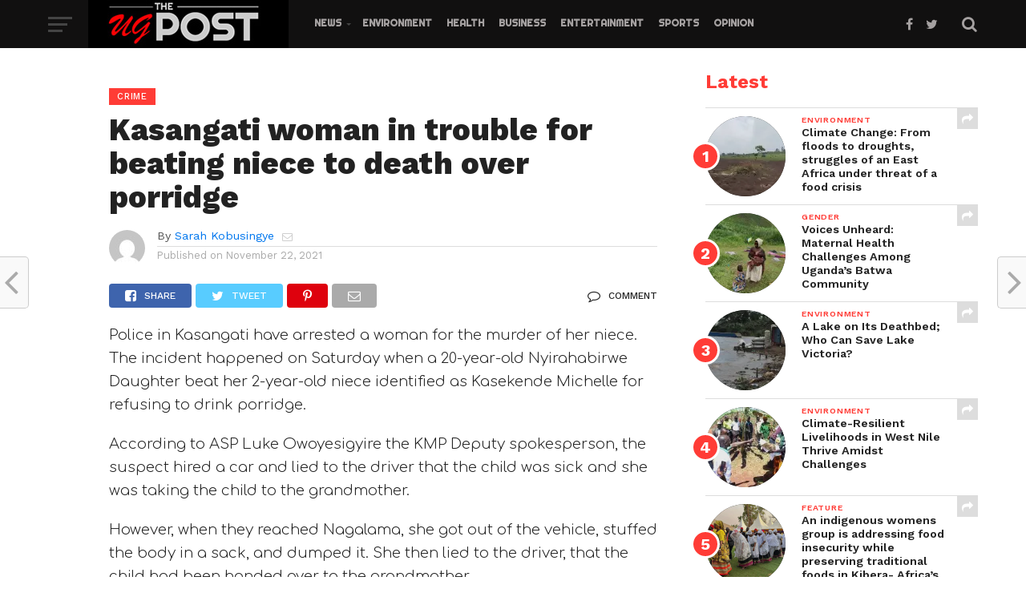

--- FILE ---
content_type: text/html; charset=UTF-8
request_url: https://theugpost.com/kasangati-woman-in-trouble-for-beating-niece-to-death-over-porridge/
body_size: 26477
content:
<!DOCTYPE html>
<html lang="en-US">
<head>
<!-- Global site tag (gtag.js) - Google Analytics -->
<script async src="https://www.googletagmanager.com/gtag/js?id=UA-188250413-1"></script>
<script>
  window.dataLayer = window.dataLayer || [];
  function gtag(){dataLayer.push(arguments);}
  gtag('js', new Date());

  gtag('config', 'UA-188250413-1');
</script>
<meta http-equiv="Content-Type" content="text/html; charset=utf-8">
<meta property="fb:pages" content="106487241151904"/>
    <script data-ad-client="ca-pub-8751755286700135" async src="https://pagead2.googlesyndication.com/pagead/js/adsbygoogle.js"></script>
<meta name="viewport" id="viewport" content="width=device-width, initial-scale=1.0, maximum-scale=1.0, minimum-scale=1.0, user-scalable=no" />
<link rel="pingback" href="https://theugpost.com/xmlrpc.php" />
<meta property="og:type" content="article" />
<meta property="og:description" content="Police in Kasangati have arrested a woman for the murder of her niece. The incident happened on Saturday when a 20-year-old Nyirahabirwe Daughter beat her 2-year-old niece identified as Kasekende Michelle for refusing to drink porridge. According to ASP Luke Owoyesigyire the KMP Deputy spokesperson, the suspect hired a car and lied to the driver [&hellip;]" />
<meta name="twitter:card" content="summary">
<meta name="twitter:url" content="https://theugpost.com/kasangati-woman-in-trouble-for-beating-niece-to-death-over-porridge/">
<meta name="twitter:title" content="Kasangati woman in trouble for beating niece to death over porridge">
<meta name="twitter:description" content="Police in Kasangati have arrested a woman for the murder of her niece. The incident happened on Saturday when a 20-year-old Nyirahabirwe Daughter beat her 2-year-old niece identified as Kasekende Michelle for refusing to drink porridge. According to ASP Luke Owoyesigyire the KMP Deputy spokesperson, the suspect hired a car and lied to the driver [&hellip;]">
<title>Kasangati woman in trouble for beating niece to death over porridge &#8211; The UGPost</title>
<script type="text/javascript">
/* <![CDATA[ */
window.JetpackScriptData = {"site":{"icon":"https://i0.wp.com/theugpost.com/wp-content/uploads/2020/08/cropped-site_favicon-2.png?fit=512%2C512\u0026ssl=1\u0026w=64","title":"The UGPost","host":"namecheap","is_wpcom_platform":false}};
/* ]]> */
</script>
<style>
#wpadminbar #wp-admin-bar-wccp_free_top_button .ab-icon:before {
	content: "\f160";
	color: #02CA02;
	top: 3px;
}
#wpadminbar #wp-admin-bar-wccp_free_top_button .ab-icon {
	transform: rotate(45deg);
}
</style>
<meta name='robots' content='max-image-preview:large' />
	<style>img:is([sizes="auto" i], [sizes^="auto," i]) { contain-intrinsic-size: 3000px 1500px }</style>
	<link rel='dns-prefetch' href='//stats.wp.com' />
<link rel='dns-prefetch' href='//fonts.googleapis.com' />
<link rel='dns-prefetch' href='//widgets.wp.com' />
<link rel='dns-prefetch' href='//s0.wp.com' />
<link rel='dns-prefetch' href='//0.gravatar.com' />
<link rel='dns-prefetch' href='//1.gravatar.com' />
<link rel='dns-prefetch' href='//2.gravatar.com' />
<link rel='preconnect' href='//c0.wp.com' />
<link rel='preconnect' href='//i0.wp.com' />
<link rel="alternate" type="application/rss+xml" title="The UGPost &raquo; Feed" href="https://theugpost.com/feed/" />
<link rel="alternate" type="application/rss+xml" title="The UGPost &raquo; Comments Feed" href="https://theugpost.com/comments/feed/" />
<link rel="alternate" type="application/rss+xml" title="The UGPost &raquo; Kasangati woman in trouble for beating niece to death over porridge Comments Feed" href="https://theugpost.com/kasangati-woman-in-trouble-for-beating-niece-to-death-over-porridge/feed/" />
<script type="text/javascript">
/* <![CDATA[ */
window._wpemojiSettings = {"baseUrl":"https:\/\/s.w.org\/images\/core\/emoji\/16.0.1\/72x72\/","ext":".png","svgUrl":"https:\/\/s.w.org\/images\/core\/emoji\/16.0.1\/svg\/","svgExt":".svg","source":{"concatemoji":"https:\/\/theugpost.com\/wp-includes\/js\/wp-emoji-release.min.js?ver=6.8.3"}};
/*! This file is auto-generated */
!function(s,n){var o,i,e;function c(e){try{var t={supportTests:e,timestamp:(new Date).valueOf()};sessionStorage.setItem(o,JSON.stringify(t))}catch(e){}}function p(e,t,n){e.clearRect(0,0,e.canvas.width,e.canvas.height),e.fillText(t,0,0);var t=new Uint32Array(e.getImageData(0,0,e.canvas.width,e.canvas.height).data),a=(e.clearRect(0,0,e.canvas.width,e.canvas.height),e.fillText(n,0,0),new Uint32Array(e.getImageData(0,0,e.canvas.width,e.canvas.height).data));return t.every(function(e,t){return e===a[t]})}function u(e,t){e.clearRect(0,0,e.canvas.width,e.canvas.height),e.fillText(t,0,0);for(var n=e.getImageData(16,16,1,1),a=0;a<n.data.length;a++)if(0!==n.data[a])return!1;return!0}function f(e,t,n,a){switch(t){case"flag":return n(e,"\ud83c\udff3\ufe0f\u200d\u26a7\ufe0f","\ud83c\udff3\ufe0f\u200b\u26a7\ufe0f")?!1:!n(e,"\ud83c\udde8\ud83c\uddf6","\ud83c\udde8\u200b\ud83c\uddf6")&&!n(e,"\ud83c\udff4\udb40\udc67\udb40\udc62\udb40\udc65\udb40\udc6e\udb40\udc67\udb40\udc7f","\ud83c\udff4\u200b\udb40\udc67\u200b\udb40\udc62\u200b\udb40\udc65\u200b\udb40\udc6e\u200b\udb40\udc67\u200b\udb40\udc7f");case"emoji":return!a(e,"\ud83e\udedf")}return!1}function g(e,t,n,a){var r="undefined"!=typeof WorkerGlobalScope&&self instanceof WorkerGlobalScope?new OffscreenCanvas(300,150):s.createElement("canvas"),o=r.getContext("2d",{willReadFrequently:!0}),i=(o.textBaseline="top",o.font="600 32px Arial",{});return e.forEach(function(e){i[e]=t(o,e,n,a)}),i}function t(e){var t=s.createElement("script");t.src=e,t.defer=!0,s.head.appendChild(t)}"undefined"!=typeof Promise&&(o="wpEmojiSettingsSupports",i=["flag","emoji"],n.supports={everything:!0,everythingExceptFlag:!0},e=new Promise(function(e){s.addEventListener("DOMContentLoaded",e,{once:!0})}),new Promise(function(t){var n=function(){try{var e=JSON.parse(sessionStorage.getItem(o));if("object"==typeof e&&"number"==typeof e.timestamp&&(new Date).valueOf()<e.timestamp+604800&&"object"==typeof e.supportTests)return e.supportTests}catch(e){}return null}();if(!n){if("undefined"!=typeof Worker&&"undefined"!=typeof OffscreenCanvas&&"undefined"!=typeof URL&&URL.createObjectURL&&"undefined"!=typeof Blob)try{var e="postMessage("+g.toString()+"("+[JSON.stringify(i),f.toString(),p.toString(),u.toString()].join(",")+"));",a=new Blob([e],{type:"text/javascript"}),r=new Worker(URL.createObjectURL(a),{name:"wpTestEmojiSupports"});return void(r.onmessage=function(e){c(n=e.data),r.terminate(),t(n)})}catch(e){}c(n=g(i,f,p,u))}t(n)}).then(function(e){for(var t in e)n.supports[t]=e[t],n.supports.everything=n.supports.everything&&n.supports[t],"flag"!==t&&(n.supports.everythingExceptFlag=n.supports.everythingExceptFlag&&n.supports[t]);n.supports.everythingExceptFlag=n.supports.everythingExceptFlag&&!n.supports.flag,n.DOMReady=!1,n.readyCallback=function(){n.DOMReady=!0}}).then(function(){return e}).then(function(){var e;n.supports.everything||(n.readyCallback(),(e=n.source||{}).concatemoji?t(e.concatemoji):e.wpemoji&&e.twemoji&&(t(e.twemoji),t(e.wpemoji)))}))}((window,document),window._wpemojiSettings);
/* ]]> */
</script>
<!-- theugpost.com is managing ads with Advanced Ads 2.0.9 – https://wpadvancedads.com/ --><script id="theug-ready">
			window.advanced_ads_ready=function(e,a){a=a||"complete";var d=function(e){return"interactive"===a?"loading"!==e:"complete"===e};d(document.readyState)?e():document.addEventListener("readystatechange",(function(a){d(a.target.readyState)&&e()}),{once:"interactive"===a})},window.advanced_ads_ready_queue=window.advanced_ads_ready_queue||[];		</script>
		
<link rel='stylesheet' id='sbi_styles-css' href='https://theugpost.com/wp-content/plugins/instagram-feed/css/sbi-styles.min.css?ver=6.9.1' type='text/css' media='all' />
<style id='wp-emoji-styles-inline-css' type='text/css'>

	img.wp-smiley, img.emoji {
		display: inline !important;
		border: none !important;
		box-shadow: none !important;
		height: 1em !important;
		width: 1em !important;
		margin: 0 0.07em !important;
		vertical-align: -0.1em !important;
		background: none !important;
		padding: 0 !important;
	}
</style>
<link rel='stylesheet' id='wp-block-library-css' href='https://c0.wp.com/c/6.8.3/wp-includes/css/dist/block-library/style.min.css' type='text/css' media='all' />
<style id='classic-theme-styles-inline-css' type='text/css'>
/*! This file is auto-generated */
.wp-block-button__link{color:#fff;background-color:#32373c;border-radius:9999px;box-shadow:none;text-decoration:none;padding:calc(.667em + 2px) calc(1.333em + 2px);font-size:1.125em}.wp-block-file__button{background:#32373c;color:#fff;text-decoration:none}
</style>
<link rel='stylesheet' id='wpzoom-social-icons-block-style-css' href='https://theugpost.com/wp-content/plugins/social-icons-widget-by-wpzoom/block/dist/style-wpzoom-social-icons.css?ver=4.5.1' type='text/css' media='all' />
<link rel='stylesheet' id='mediaelement-css' href='https://c0.wp.com/c/6.8.3/wp-includes/js/mediaelement/mediaelementplayer-legacy.min.css' type='text/css' media='all' />
<link rel='stylesheet' id='wp-mediaelement-css' href='https://c0.wp.com/c/6.8.3/wp-includes/js/mediaelement/wp-mediaelement.min.css' type='text/css' media='all' />
<style id='jetpack-sharing-buttons-style-inline-css' type='text/css'>
.jetpack-sharing-buttons__services-list{display:flex;flex-direction:row;flex-wrap:wrap;gap:0;list-style-type:none;margin:5px;padding:0}.jetpack-sharing-buttons__services-list.has-small-icon-size{font-size:12px}.jetpack-sharing-buttons__services-list.has-normal-icon-size{font-size:16px}.jetpack-sharing-buttons__services-list.has-large-icon-size{font-size:24px}.jetpack-sharing-buttons__services-list.has-huge-icon-size{font-size:36px}@media print{.jetpack-sharing-buttons__services-list{display:none!important}}.editor-styles-wrapper .wp-block-jetpack-sharing-buttons{gap:0;padding-inline-start:0}ul.jetpack-sharing-buttons__services-list.has-background{padding:1.25em 2.375em}
</style>
<style id='global-styles-inline-css' type='text/css'>
:root{--wp--preset--aspect-ratio--square: 1;--wp--preset--aspect-ratio--4-3: 4/3;--wp--preset--aspect-ratio--3-4: 3/4;--wp--preset--aspect-ratio--3-2: 3/2;--wp--preset--aspect-ratio--2-3: 2/3;--wp--preset--aspect-ratio--16-9: 16/9;--wp--preset--aspect-ratio--9-16: 9/16;--wp--preset--color--black: #000000;--wp--preset--color--cyan-bluish-gray: #abb8c3;--wp--preset--color--white: #ffffff;--wp--preset--color--pale-pink: #f78da7;--wp--preset--color--vivid-red: #cf2e2e;--wp--preset--color--luminous-vivid-orange: #ff6900;--wp--preset--color--luminous-vivid-amber: #fcb900;--wp--preset--color--light-green-cyan: #7bdcb5;--wp--preset--color--vivid-green-cyan: #00d084;--wp--preset--color--pale-cyan-blue: #8ed1fc;--wp--preset--color--vivid-cyan-blue: #0693e3;--wp--preset--color--vivid-purple: #9b51e0;--wp--preset--gradient--vivid-cyan-blue-to-vivid-purple: linear-gradient(135deg,rgba(6,147,227,1) 0%,rgb(155,81,224) 100%);--wp--preset--gradient--light-green-cyan-to-vivid-green-cyan: linear-gradient(135deg,rgb(122,220,180) 0%,rgb(0,208,130) 100%);--wp--preset--gradient--luminous-vivid-amber-to-luminous-vivid-orange: linear-gradient(135deg,rgba(252,185,0,1) 0%,rgba(255,105,0,1) 100%);--wp--preset--gradient--luminous-vivid-orange-to-vivid-red: linear-gradient(135deg,rgba(255,105,0,1) 0%,rgb(207,46,46) 100%);--wp--preset--gradient--very-light-gray-to-cyan-bluish-gray: linear-gradient(135deg,rgb(238,238,238) 0%,rgb(169,184,195) 100%);--wp--preset--gradient--cool-to-warm-spectrum: linear-gradient(135deg,rgb(74,234,220) 0%,rgb(151,120,209) 20%,rgb(207,42,186) 40%,rgb(238,44,130) 60%,rgb(251,105,98) 80%,rgb(254,248,76) 100%);--wp--preset--gradient--blush-light-purple: linear-gradient(135deg,rgb(255,206,236) 0%,rgb(152,150,240) 100%);--wp--preset--gradient--blush-bordeaux: linear-gradient(135deg,rgb(254,205,165) 0%,rgb(254,45,45) 50%,rgb(107,0,62) 100%);--wp--preset--gradient--luminous-dusk: linear-gradient(135deg,rgb(255,203,112) 0%,rgb(199,81,192) 50%,rgb(65,88,208) 100%);--wp--preset--gradient--pale-ocean: linear-gradient(135deg,rgb(255,245,203) 0%,rgb(182,227,212) 50%,rgb(51,167,181) 100%);--wp--preset--gradient--electric-grass: linear-gradient(135deg,rgb(202,248,128) 0%,rgb(113,206,126) 100%);--wp--preset--gradient--midnight: linear-gradient(135deg,rgb(2,3,129) 0%,rgb(40,116,252) 100%);--wp--preset--font-size--small: 13px;--wp--preset--font-size--medium: 20px;--wp--preset--font-size--large: 36px;--wp--preset--font-size--x-large: 42px;--wp--preset--spacing--20: 0.44rem;--wp--preset--spacing--30: 0.67rem;--wp--preset--spacing--40: 1rem;--wp--preset--spacing--50: 1.5rem;--wp--preset--spacing--60: 2.25rem;--wp--preset--spacing--70: 3.38rem;--wp--preset--spacing--80: 5.06rem;--wp--preset--shadow--natural: 6px 6px 9px rgba(0, 0, 0, 0.2);--wp--preset--shadow--deep: 12px 12px 50px rgba(0, 0, 0, 0.4);--wp--preset--shadow--sharp: 6px 6px 0px rgba(0, 0, 0, 0.2);--wp--preset--shadow--outlined: 6px 6px 0px -3px rgba(255, 255, 255, 1), 6px 6px rgba(0, 0, 0, 1);--wp--preset--shadow--crisp: 6px 6px 0px rgba(0, 0, 0, 1);}:where(.is-layout-flex){gap: 0.5em;}:where(.is-layout-grid){gap: 0.5em;}body .is-layout-flex{display: flex;}.is-layout-flex{flex-wrap: wrap;align-items: center;}.is-layout-flex > :is(*, div){margin: 0;}body .is-layout-grid{display: grid;}.is-layout-grid > :is(*, div){margin: 0;}:where(.wp-block-columns.is-layout-flex){gap: 2em;}:where(.wp-block-columns.is-layout-grid){gap: 2em;}:where(.wp-block-post-template.is-layout-flex){gap: 1.25em;}:where(.wp-block-post-template.is-layout-grid){gap: 1.25em;}.has-black-color{color: var(--wp--preset--color--black) !important;}.has-cyan-bluish-gray-color{color: var(--wp--preset--color--cyan-bluish-gray) !important;}.has-white-color{color: var(--wp--preset--color--white) !important;}.has-pale-pink-color{color: var(--wp--preset--color--pale-pink) !important;}.has-vivid-red-color{color: var(--wp--preset--color--vivid-red) !important;}.has-luminous-vivid-orange-color{color: var(--wp--preset--color--luminous-vivid-orange) !important;}.has-luminous-vivid-amber-color{color: var(--wp--preset--color--luminous-vivid-amber) !important;}.has-light-green-cyan-color{color: var(--wp--preset--color--light-green-cyan) !important;}.has-vivid-green-cyan-color{color: var(--wp--preset--color--vivid-green-cyan) !important;}.has-pale-cyan-blue-color{color: var(--wp--preset--color--pale-cyan-blue) !important;}.has-vivid-cyan-blue-color{color: var(--wp--preset--color--vivid-cyan-blue) !important;}.has-vivid-purple-color{color: var(--wp--preset--color--vivid-purple) !important;}.has-black-background-color{background-color: var(--wp--preset--color--black) !important;}.has-cyan-bluish-gray-background-color{background-color: var(--wp--preset--color--cyan-bluish-gray) !important;}.has-white-background-color{background-color: var(--wp--preset--color--white) !important;}.has-pale-pink-background-color{background-color: var(--wp--preset--color--pale-pink) !important;}.has-vivid-red-background-color{background-color: var(--wp--preset--color--vivid-red) !important;}.has-luminous-vivid-orange-background-color{background-color: var(--wp--preset--color--luminous-vivid-orange) !important;}.has-luminous-vivid-amber-background-color{background-color: var(--wp--preset--color--luminous-vivid-amber) !important;}.has-light-green-cyan-background-color{background-color: var(--wp--preset--color--light-green-cyan) !important;}.has-vivid-green-cyan-background-color{background-color: var(--wp--preset--color--vivid-green-cyan) !important;}.has-pale-cyan-blue-background-color{background-color: var(--wp--preset--color--pale-cyan-blue) !important;}.has-vivid-cyan-blue-background-color{background-color: var(--wp--preset--color--vivid-cyan-blue) !important;}.has-vivid-purple-background-color{background-color: var(--wp--preset--color--vivid-purple) !important;}.has-black-border-color{border-color: var(--wp--preset--color--black) !important;}.has-cyan-bluish-gray-border-color{border-color: var(--wp--preset--color--cyan-bluish-gray) !important;}.has-white-border-color{border-color: var(--wp--preset--color--white) !important;}.has-pale-pink-border-color{border-color: var(--wp--preset--color--pale-pink) !important;}.has-vivid-red-border-color{border-color: var(--wp--preset--color--vivid-red) !important;}.has-luminous-vivid-orange-border-color{border-color: var(--wp--preset--color--luminous-vivid-orange) !important;}.has-luminous-vivid-amber-border-color{border-color: var(--wp--preset--color--luminous-vivid-amber) !important;}.has-light-green-cyan-border-color{border-color: var(--wp--preset--color--light-green-cyan) !important;}.has-vivid-green-cyan-border-color{border-color: var(--wp--preset--color--vivid-green-cyan) !important;}.has-pale-cyan-blue-border-color{border-color: var(--wp--preset--color--pale-cyan-blue) !important;}.has-vivid-cyan-blue-border-color{border-color: var(--wp--preset--color--vivid-cyan-blue) !important;}.has-vivid-purple-border-color{border-color: var(--wp--preset--color--vivid-purple) !important;}.has-vivid-cyan-blue-to-vivid-purple-gradient-background{background: var(--wp--preset--gradient--vivid-cyan-blue-to-vivid-purple) !important;}.has-light-green-cyan-to-vivid-green-cyan-gradient-background{background: var(--wp--preset--gradient--light-green-cyan-to-vivid-green-cyan) !important;}.has-luminous-vivid-amber-to-luminous-vivid-orange-gradient-background{background: var(--wp--preset--gradient--luminous-vivid-amber-to-luminous-vivid-orange) !important;}.has-luminous-vivid-orange-to-vivid-red-gradient-background{background: var(--wp--preset--gradient--luminous-vivid-orange-to-vivid-red) !important;}.has-very-light-gray-to-cyan-bluish-gray-gradient-background{background: var(--wp--preset--gradient--very-light-gray-to-cyan-bluish-gray) !important;}.has-cool-to-warm-spectrum-gradient-background{background: var(--wp--preset--gradient--cool-to-warm-spectrum) !important;}.has-blush-light-purple-gradient-background{background: var(--wp--preset--gradient--blush-light-purple) !important;}.has-blush-bordeaux-gradient-background{background: var(--wp--preset--gradient--blush-bordeaux) !important;}.has-luminous-dusk-gradient-background{background: var(--wp--preset--gradient--luminous-dusk) !important;}.has-pale-ocean-gradient-background{background: var(--wp--preset--gradient--pale-ocean) !important;}.has-electric-grass-gradient-background{background: var(--wp--preset--gradient--electric-grass) !important;}.has-midnight-gradient-background{background: var(--wp--preset--gradient--midnight) !important;}.has-small-font-size{font-size: var(--wp--preset--font-size--small) !important;}.has-medium-font-size{font-size: var(--wp--preset--font-size--medium) !important;}.has-large-font-size{font-size: var(--wp--preset--font-size--large) !important;}.has-x-large-font-size{font-size: var(--wp--preset--font-size--x-large) !important;}
:where(.wp-block-post-template.is-layout-flex){gap: 1.25em;}:where(.wp-block-post-template.is-layout-grid){gap: 1.25em;}
:where(.wp-block-columns.is-layout-flex){gap: 2em;}:where(.wp-block-columns.is-layout-grid){gap: 2em;}
:root :where(.wp-block-pullquote){font-size: 1.5em;line-height: 1.6;}
</style>
<link rel='stylesheet' id='ctf_styles-css' href='https://theugpost.com/wp-content/plugins/custom-twitter-feeds/css/ctf-styles.min.css?ver=2.3.1' type='text/css' media='all' />
<link rel='stylesheet' id='mvp-custom-style-css' href='https://theugpost.com/wp-content/themes/click-mag/style.css?ver=6.8.3' type='text/css' media='all' />
<style id='mvp-custom-style-inline-css' type='text/css'>


#mvp-wallpaper {
	background: url() no-repeat 50% 0;
	}

a,
a:visited,
.post-info-name a,
.woocommerce .woocommerce-breadcrumb a {
	color: #0077ee;
	}

a:hover,
nav.mvp-fly-nav-menu ul li a:hover,
.mvp-feat1-story-text h2:hover,
.mvp-feat2-sub-text h2:hover,
.mvp-feat3-text h2:hover,
.mvp-main-blog-text h2:hover,
.mvp-trend-widget-text h2:hover,
.mvp-related-text a:hover,
ul.mvp-post-soc-list li.mvp-post-soc-comm:hover,
span.mvp-author-box-soc:hover,
.woocommerce .woocommerce-breadcrumb a:hover,
h3.mvp-authors-list-head a:hover,
.mvp-authors-widget-wrap span.mvp-main-blog-cat:hover,
.mvp-wide-widget-text h2:hover,
.mvp-side-widget a:hover,
.mvp-blog-col-text h2:hover,
#mvp-nav-menu ul li ul.mvp-mega-list li a:hover {
	color: #ff3c36 !important;
	}

.mvp-fly-top:hover,
span.mvp-feat1-main-cat,
span.mvp-feat2-sub-cat,
span.mvp-feat3-cat,
span.mvp-blog-col-cat,
span.mvp-feat2-main-cat,
.mvp-trend-widget-img:after,
.mvp-feat-vid-but,
.mvp-feat-gal-but,
span.mvp-post-cat,
.mvp-prev-next-text a,
.mvp-prev-next-text a:visited,
.mvp-prev-next-text a:hover,
#mvp-comments-button a,
#mvp-comments-button span.mvp-comment-but-text,
a.mvp-inf-more-but:hover,
.mvp-side-widget .mvp-tag-cloud a:hover,
span.mvp-ad-rel-but {
	background: #ff3c36;
	}

.mvp-fly-top:hover {
	border: 1px solid #ff3c36;
	}

h4.mvp-post-header {
	border-top: 1px solid #ff3c36;
	}

.woocommerce .widget_price_filter .ui-slider .ui-slider-range,
.woocommerce .widget_price_filter .ui-slider .ui-slider-handle,
.woocommerce span.onsale,
.woocommerce #respond input#submit.alt,
.woocommerce a.button.alt,
.woocommerce button.button.alt,
.woocommerce input.button.alt,
.woocommerce #respond input#submit.alt:hover,
.woocommerce a.button.alt:hover,
.woocommerce button.button.alt:hover,
.woocommerce input.button.alt:hover {
	background-color: #ff3c36;
	}

nav.mvp-fly-nav-menu ul li.menu-item-has-children:after,
span.mvp-blog-cat,
span.mvp-main-blog-cat,
h4.mvp-side-widget-head,
h4.mvp-post-bot-head,
#mvp-comments-button span.mvp-comment-but-text,
span.mvp-post-header,
.woocommerce .star-rating span:before,
span.mvp-related-head {
	color: #ff3c36;
	}

#mvp-nav-wrap,
.mvp-main-nav-cont {
	background: #ffffff;
	}

#mvp-nav-menu ul li a,
span.mvp-nav-search-but,
span.mvp-nav-soc-but {
	color: #444444;
	}

.mvp-fly-but-wrap span,
.mvp-search-but-wrap span {
	background: #444444;
	}

#mvp-nav-menu ul li.menu-item-has-children ul.sub-menu li a:after,
#mvp-nav-menu ul li.menu-item-has-children ul.sub-menu li ul.sub-menu li a:after,
#mvp-nav-menu ul li.menu-item-has-children ul.sub-menu li ul.sub-menu li ul.sub-menu li a:after,
#mvp-nav-menu ul li.menu-item-has-children ul.mvp-mega-list li a:after,
#mvp-nav-menu ul li.menu-item-has-children a:after {
	border-color: #444444 transparent transparent transparent;
	}

#mvp-nav-menu ul li:hover a,
span.mvp-nav-search-but:hover,
span.mvp-nav-soc-but:hover {
	color: #fdacc8 !important;
	}

#mvp-nav-menu ul li.menu-item-has-children:hover a:after {
	border-color: #fdacc8 transparent transparent transparent !important;
	}

.mvp-feat1-story-text h2,
.mvp-feat2-sub-text h2,
.mvp-feat1-trend-text h2,
.mvp-feat3-text h2,
.mvp-blog-col-text h2,
.mvp-main-blog-text h2,
.mvp-trend-widget-text h2,
.mvp-wide-widget-text h2,
.mvp-related-text a {
	color: #222222;
	}

#mvp-content-main,
.rwp-summary,
.rwp-u-review__comment {
	font-family: 'Comfortaa', serif;
	}

#mvp-nav-menu ul li a,
nav.mvp-fly-nav-menu ul li a,
#mvp-foot-nav ul.menu li a {
	font-family: 'Righteous', sans-serif;
	}

.mvp-feat2-main-title h2,
h1.mvp-post-title,
#mvp-nav-soc-title h4 {
	font-family: 'Work Sans', sans-serif;
	}

.mvp-feat1-story-text h2,
.mvp-feat2-sub-text h2,
.mvp-feat1-trend-text h2,
.mvp-feat3-text h2,
.mvp-blog-col-text h2,
.mvp-main-blog-text h2,
.mvp-trend-widget-text h2,
.mvp-wide-widget-text h2,
.mvp-related-text a,
.mvp-prev-next-text a,
.mvp-prev-next-text a:visited,
.mvp-prev-next-text a:hover,
#mvp-404 h1,
h1.mvp-author-top-head,
#mvp-nav-menu ul li ul.mvp-mega-list li a,
#mvp-content-main blockquote p,
#woo-content h1.page-title,
.woocommerce div.product .product_title,
.woocommerce ul.products li.product h3,
.mvp-authors-list-posts a,
.mvp-side-widget a {
	font-family: 'Work Sans', sans-serif;
	}

span.mvp-feat1-main-cat,
span.mvp-feat2-sub-cat,
span.mvp-blog-col-cat,
span.mvp-blog-cat,
h4.mvp-main-blog-head,
h1.mvp-main-blog-head,
span.mvp-main-blog-cat,
h4.mvp-side-widget-head,
span.mvp-post-cat,
h4.mvp-post-bot-head,
span.mvp-post-header,
h1.mvp-arch-head,
h4.mvp-arch-head,
.woocommerce ul.product_list_widget span.product-title,
.woocommerce ul.product_list_widget li a,
.woocommerce #reviews #comments ol.commentlist li .comment-text p.meta,
.woocommerce .related h2,
.woocommerce div.product .woocommerce-tabs .panel h2,
.woocommerce div.product .product_title,
#mvp-content-main h1,
#mvp-content-main h2,
#mvp-content-main h3,
#mvp-content-main h4,
#mvp-content-main h5,
#mvp-content-main h6,
#woo-content h1.page-title,
.woocommerce .woocommerce-breadcrumb,
h3.mvp-authors-list-head a,
span.mvp-authors-list-post-head {
	font-family: 'Work Sans', sans-serif;
	}

		

	.mvp-ad-rel-out,
	.mvp-ad-rel-in {
		margin-left: 0;
		}
		

	@media screen and (max-width: 479px) {
		.single #mvp-ad-rel-top {
			display: block;
			}
		.single #mvp-content-main {
			max-height: 400px;
			}
		.single #mvp-ad-rel-wrap {
			margin-top: -114px;
			}
		}
		

	#mvp-post-content-mid {
		margin-top: -150px;
		}
		

	.mvp-nav-links {
		display: none;
		}
		

 	#mvp-nav-wrap, .mvp-main-nav-cont {
    background: #111010;
}

@media (max-width: 1300px) {
  .main-menu li a {
    padding: 10px 12px;
    font-size: 14px;
  }
}

		
</style>
<link rel='stylesheet' id='fontawesome-child-css' href='https://theugpost.com/wp-content/themes/click-mag-child/font-awesome/css/font-awesome.css?ver=6.8.3' type='text/css' media='all' />
<link rel='stylesheet' id='mvp-custom-child-style-css' href='https://theugpost.com/wp-content/themes/click-mag-child/style.css?ver=1.01.0' type='text/css' media='all' />
<link rel='stylesheet' id='mvp-reset-css' href='https://theugpost.com/wp-content/themes/click-mag/css/reset.css?ver=6.8.3' type='text/css' media='all' />
<link rel='stylesheet' id='fontawesome-css' href='https://theugpost.com/wp-content/themes/click-mag-child/font-awesome/css/font-awesome.css?ver=6.8.3' type='text/css' media='all' />
<link rel='stylesheet' id='mvp-fonts-css' href='//fonts.googleapis.com/css?family=Oswald%3A300%2C400%2C700%7CMerriweather%3A300%2C400%2C700%2C900%7CQuicksand%3A400%7CLato%3A300%2C400%2C700%7CPassion+One%3A400%2C700%7CWork+Sans%3A200%2C300%2C400%2C500%2C600%2C700%2C800%2C900%7CMontserrat%3A400%2C700%7COpen+Sans+Condensed%3A300%2C700%7COpen+Sans%3A400%2C700%2C800%7CWork+Sans%3A100%2C200%2C300%2C400%2C500%2C600%2C700%2C800%2C900%7CWork+Sans%3A100%2C200%2C300%2C400%2C500%2C600%2C700%2C800%2C900%7CWork+Sans%3A100%2C200%2C300%2C400%2C500%2C600%2C700%2C800%2C900%7CComfortaa%3A100%2C200%2C300%2C400%2C500%2C600%2C700%2C800%2C900%7CRighteous%3A100%2C200%2C300%2C400%2C500%2C600%2C700%2C800%2C900&#038;subset=latin%2Clatin-ext%2Ccyrillic%2Ccyrillic-ext%2Cgreek-ext%2Cgreek%2Cvietnamese&#038;ver=1.0.0' type='text/css' media='all' />
<link rel='stylesheet' id='mvp-media-queries-css' href='https://theugpost.com/wp-content/themes/click-mag/css/media-queries.css?ver=6.8.3' type='text/css' media='all' />
<link rel='stylesheet' id='jetpack_likes-css' href='https://c0.wp.com/p/jetpack/14.8/modules/likes/style.css' type='text/css' media='all' />
<link rel='stylesheet' id='wpzoom-social-icons-socicon-css' href='https://theugpost.com/wp-content/plugins/social-icons-widget-by-wpzoom/assets/css/wpzoom-socicon.css?ver=1751514873' type='text/css' media='all' />
<link rel='stylesheet' id='wpzoom-social-icons-genericons-css' href='https://theugpost.com/wp-content/plugins/social-icons-widget-by-wpzoom/assets/css/genericons.css?ver=1751514873' type='text/css' media='all' />
<link rel='stylesheet' id='wpzoom-social-icons-academicons-css' href='https://theugpost.com/wp-content/plugins/social-icons-widget-by-wpzoom/assets/css/academicons.min.css?ver=1751514873' type='text/css' media='all' />
<link rel='stylesheet' id='wpzoom-social-icons-font-awesome-3-css' href='https://theugpost.com/wp-content/plugins/social-icons-widget-by-wpzoom/assets/css/font-awesome-3.min.css?ver=1751514873' type='text/css' media='all' />
<link rel='stylesheet' id='dashicons-css' href='https://c0.wp.com/c/6.8.3/wp-includes/css/dashicons.min.css' type='text/css' media='all' />
<link rel='stylesheet' id='wpzoom-social-icons-styles-css' href='https://theugpost.com/wp-content/plugins/social-icons-widget-by-wpzoom/assets/css/wpzoom-social-icons-styles.css?ver=1751514873' type='text/css' media='all' />
<link rel='preload' as='font'  id='wpzoom-social-icons-font-academicons-woff2-css' href='https://theugpost.com/wp-content/plugins/social-icons-widget-by-wpzoom/assets/font/academicons.woff2?v=1.9.2'  type='font/woff2' crossorigin />
<link rel='preload' as='font'  id='wpzoom-social-icons-font-fontawesome-3-woff2-css' href='https://theugpost.com/wp-content/plugins/social-icons-widget-by-wpzoom/assets/font/fontawesome-webfont.woff2?v=4.7.0'  type='font/woff2' crossorigin />
<link rel='preload' as='font'  id='wpzoom-social-icons-font-genericons-woff-css' href='https://theugpost.com/wp-content/plugins/social-icons-widget-by-wpzoom/assets/font/Genericons.woff'  type='font/woff' crossorigin />
<link rel='preload' as='font'  id='wpzoom-social-icons-font-socicon-woff2-css' href='https://theugpost.com/wp-content/plugins/social-icons-widget-by-wpzoom/assets/font/socicon.woff2?v=4.5.1'  type='font/woff2' crossorigin />
<link rel='stylesheet' id='sharedaddy-css' href='https://c0.wp.com/p/jetpack/14.8/modules/sharedaddy/sharing.css' type='text/css' media='all' />
<link rel='stylesheet' id='social-logos-css' href='https://c0.wp.com/p/jetpack/14.8/_inc/social-logos/social-logos.min.css' type='text/css' media='all' />
<script type="text/javascript" src="https://c0.wp.com/c/6.8.3/wp-includes/js/jquery/jquery.min.js" id="jquery-core-js"></script>
<script type="text/javascript" src="https://c0.wp.com/c/6.8.3/wp-includes/js/jquery/jquery-migrate.min.js" id="jquery-migrate-js"></script>
<link rel="https://api.w.org/" href="https://theugpost.com/wp-json/" /><link rel="alternate" title="JSON" type="application/json" href="https://theugpost.com/wp-json/wp/v2/posts/6750" /><link rel="EditURI" type="application/rsd+xml" title="RSD" href="https://theugpost.com/xmlrpc.php?rsd" />
<meta name="generator" content="WordPress 6.8.3" />
<link rel="canonical" href="https://theugpost.com/kasangati-woman-in-trouble-for-beating-niece-to-death-over-porridge/" />
<link rel='shortlink' href='https://wp.me/pclFmC-1KS' />
<link rel="alternate" title="oEmbed (JSON)" type="application/json+oembed" href="https://theugpost.com/wp-json/oembed/1.0/embed?url=https%3A%2F%2Ftheugpost.com%2Fkasangati-woman-in-trouble-for-beating-niece-to-death-over-porridge%2F" />
<link rel="alternate" title="oEmbed (XML)" type="text/xml+oembed" href="https://theugpost.com/wp-json/oembed/1.0/embed?url=https%3A%2F%2Ftheugpost.com%2Fkasangati-woman-in-trouble-for-beating-niece-to-death-over-porridge%2F&#038;format=xml" />
<script id="wpcp_disable_selection" type="text/javascript">
var image_save_msg='You are not allowed to save images!';
	var no_menu_msg='Context Menu disabled!';
	var smessage = "Content is protected !!";

function disableEnterKey(e)
{
	var elemtype = e.target.tagName;
	
	elemtype = elemtype.toUpperCase();
	
	if (elemtype == "TEXT" || elemtype == "TEXTAREA" || elemtype == "INPUT" || elemtype == "PASSWORD" || elemtype == "SELECT" || elemtype == "OPTION" || elemtype == "EMBED")
	{
		elemtype = 'TEXT';
	}
	
	if (e.ctrlKey){
     var key;
     if(window.event)
          key = window.event.keyCode;     //IE
     else
          key = e.which;     //firefox (97)
    //if (key != 17) alert(key);
     if (elemtype!= 'TEXT' && (key == 97 || key == 65 || key == 67 || key == 99 || key == 88 || key == 120 || key == 26 || key == 85  || key == 86 || key == 83 || key == 43 || key == 73))
     {
		if(wccp_free_iscontenteditable(e)) return true;
		show_wpcp_message('You are not allowed to copy content or view source');
		return false;
     }else
     	return true;
     }
}


/*For contenteditable tags*/
function wccp_free_iscontenteditable(e)
{
	var e = e || window.event; // also there is no e.target property in IE. instead IE uses window.event.srcElement
  	
	var target = e.target || e.srcElement;

	var elemtype = e.target.nodeName;
	
	elemtype = elemtype.toUpperCase();
	
	var iscontenteditable = "false";
		
	if(typeof target.getAttribute!="undefined" ) iscontenteditable = target.getAttribute("contenteditable"); // Return true or false as string
	
	var iscontenteditable2 = false;
	
	if(typeof target.isContentEditable!="undefined" ) iscontenteditable2 = target.isContentEditable; // Return true or false as boolean

	if(target.parentElement.isContentEditable) iscontenteditable2 = true;
	
	if (iscontenteditable == "true" || iscontenteditable2 == true)
	{
		if(typeof target.style!="undefined" ) target.style.cursor = "text";
		
		return true;
	}
}

////////////////////////////////////
function disable_copy(e)
{	
	var e = e || window.event; // also there is no e.target property in IE. instead IE uses window.event.srcElement
	
	var elemtype = e.target.tagName;
	
	elemtype = elemtype.toUpperCase();
	
	if (elemtype == "TEXT" || elemtype == "TEXTAREA" || elemtype == "INPUT" || elemtype == "PASSWORD" || elemtype == "SELECT" || elemtype == "OPTION" || elemtype == "EMBED")
	{
		elemtype = 'TEXT';
	}
	
	if(wccp_free_iscontenteditable(e)) return true;
	
	var isSafari = /Safari/.test(navigator.userAgent) && /Apple Computer/.test(navigator.vendor);
	
	var checker_IMG = '';
	if (elemtype == "IMG" && checker_IMG == 'checked' && e.detail >= 2) {show_wpcp_message(alertMsg_IMG);return false;}
	if (elemtype != "TEXT")
	{
		if (smessage !== "" && e.detail == 2)
			show_wpcp_message(smessage);
		
		if (isSafari)
			return true;
		else
			return false;
	}	
}

//////////////////////////////////////////
function disable_copy_ie()
{
	var e = e || window.event;
	var elemtype = window.event.srcElement.nodeName;
	elemtype = elemtype.toUpperCase();
	if(wccp_free_iscontenteditable(e)) return true;
	if (elemtype == "IMG") {show_wpcp_message(alertMsg_IMG);return false;}
	if (elemtype != "TEXT" && elemtype != "TEXTAREA" && elemtype != "INPUT" && elemtype != "PASSWORD" && elemtype != "SELECT" && elemtype != "OPTION" && elemtype != "EMBED")
	{
		return false;
	}
}	
function reEnable()
{
	return true;
}
document.onkeydown = disableEnterKey;
document.onselectstart = disable_copy_ie;
if(navigator.userAgent.indexOf('MSIE')==-1)
{
	document.onmousedown = disable_copy;
	document.onclick = reEnable;
}
function disableSelection(target)
{
    //For IE This code will work
    if (typeof target.onselectstart!="undefined")
    target.onselectstart = disable_copy_ie;
    
    //For Firefox This code will work
    else if (typeof target.style.MozUserSelect!="undefined")
    {target.style.MozUserSelect="none";}
    
    //All other  (ie: Opera) This code will work
    else
    target.onmousedown=function(){return false}
    target.style.cursor = "default";
}
//Calling the JS function directly just after body load
window.onload = function(){disableSelection(document.body);};

//////////////////special for safari Start////////////////
var onlongtouch;
var timer;
var touchduration = 1000; //length of time we want the user to touch before we do something

var elemtype = "";
function touchstart(e) {
	var e = e || window.event;
  // also there is no e.target property in IE.
  // instead IE uses window.event.srcElement
  	var target = e.target || e.srcElement;
	
	elemtype = window.event.srcElement.nodeName;
	
	elemtype = elemtype.toUpperCase();
	
	if(!wccp_pro_is_passive()) e.preventDefault();
	if (!timer) {
		timer = setTimeout(onlongtouch, touchduration);
	}
}

function touchend() {
    //stops short touches from firing the event
    if (timer) {
        clearTimeout(timer);
        timer = null;
    }
	onlongtouch();
}

onlongtouch = function(e) { //this will clear the current selection if anything selected
	
	if (elemtype != "TEXT" && elemtype != "TEXTAREA" && elemtype != "INPUT" && elemtype != "PASSWORD" && elemtype != "SELECT" && elemtype != "EMBED" && elemtype != "OPTION")	
	{
		if (window.getSelection) {
			if (window.getSelection().empty) {  // Chrome
			window.getSelection().empty();
			} else if (window.getSelection().removeAllRanges) {  // Firefox
			window.getSelection().removeAllRanges();
			}
		} else if (document.selection) {  // IE?
			document.selection.empty();
		}
		return false;
	}
};

document.addEventListener("DOMContentLoaded", function(event) { 
    window.addEventListener("touchstart", touchstart, false);
    window.addEventListener("touchend", touchend, false);
});

function wccp_pro_is_passive() {

  var cold = false,
  hike = function() {};

  try {
	  const object1 = {};
  var aid = Object.defineProperty(object1, 'passive', {
  get() {cold = true}
  });
  window.addEventListener('test', hike, aid);
  window.removeEventListener('test', hike, aid);
  } catch (e) {}

  return cold;
}
/*special for safari End*/
</script>
<script id="wpcp_disable_Right_Click" type="text/javascript">
document.ondragstart = function() { return false;}
	function nocontext(e) {
	   return false;
	}
	document.oncontextmenu = nocontext;
</script>
<style>
.unselectable
{
-moz-user-select:none;
-webkit-user-select:none;
cursor: default;
}
html
{
-webkit-touch-callout: none;
-webkit-user-select: none;
-khtml-user-select: none;
-moz-user-select: none;
-ms-user-select: none;
user-select: none;
-webkit-tap-highlight-color: rgba(0,0,0,0);
}
</style>
<script id="wpcp_css_disable_selection" type="text/javascript">
var e = document.getElementsByTagName('body')[0];
if(e)
{
	e.setAttribute('unselectable',"on");
}
</script>
	<style>img#wpstats{display:none}</style>
		       
          <!-- Google Tag Manager -->
<script>(function(w,d,s,l,i){w[l]=w[l]||[];w[l].push({'gtm.start':
new Date().getTime(),event:'gtm.js'});var f=d.getElementsByTagName(s)[0],
j=d.createElement(s),dl=l!='dataLayer'?'&l='+l:'';j.async=true;j.src=
'https://www.googletagmanager.com/gtm.js?id='+i+dl;f.parentNode.insertBefore(j,f);
})(window,document,'script','dataLayer','GTM-MN74G7N');</script>
<!-- End Google Tag Manager -->
    
<!-- Jetpack Open Graph Tags -->
<meta property="og:type" content="article" />
<meta property="og:title" content="Kasangati woman in trouble for beating niece to death over porridge" />
<meta property="og:url" content="https://theugpost.com/kasangati-woman-in-trouble-for-beating-niece-to-death-over-porridge/" />
<meta property="og:description" content="Police in Kasangati have arrested a woman for the murder of her niece. The incident happened on Saturday when a 20-year-old Nyirahabirwe Daughter beat her 2-year-old niece identified as Kasekende M…" />
<meta property="article:published_time" content="2021-11-22T11:53:58+00:00" />
<meta property="article:modified_time" content="2021-11-22T11:54:09+00:00" />
<meta property="og:site_name" content="The UGPost" />
<meta property="og:image" content="https://i0.wp.com/theugpost.com/wp-content/uploads/2020/08/cropped-site_favicon-2.png?fit=512%2C512&#038;ssl=1" />
<meta property="og:image:width" content="512" />
<meta property="og:image:height" content="512" />
<meta property="og:image:alt" content="" />
<meta property="og:locale" content="en_US" />
<meta name="twitter:text:title" content="Kasangati woman in trouble for beating niece to death over porridge" />
<meta name="twitter:image" content="https://i0.wp.com/theugpost.com/wp-content/uploads/2020/08/cropped-site_favicon-2.png?fit=240%2C240&amp;ssl=1" />
<meta name="twitter:card" content="summary" />

<!-- End Jetpack Open Graph Tags -->
<script  async src="https://pagead2.googlesyndication.com/pagead/js/adsbygoogle.js?client=ca-pub-7569624033075242" crossorigin="anonymous"></script><link rel="icon" href="https://i0.wp.com/theugpost.com/wp-content/uploads/2020/08/cropped-site_favicon-2.png?fit=32%2C32&#038;ssl=1" sizes="32x32" />
<link rel="icon" href="https://i0.wp.com/theugpost.com/wp-content/uploads/2020/08/cropped-site_favicon-2.png?fit=192%2C192&#038;ssl=1" sizes="192x192" />
<link rel="apple-touch-icon" href="https://i0.wp.com/theugpost.com/wp-content/uploads/2020/08/cropped-site_favicon-2.png?fit=180%2C180&#038;ssl=1" />
<meta name="msapplication-TileImage" content="https://i0.wp.com/theugpost.com/wp-content/uploads/2020/08/cropped-site_favicon-2.png?fit=270%2C270&#038;ssl=1" />
		<style type="text/css" id="wp-custom-css">
			#mvp-nav-menu ul li a, span.mvp-nav-search-but, span.mvp-nav-soc-but {
    color: #a5a1a1;
}		</style>
		</head>
<body class="wp-singular post-template-default single single-post postid-6750 single-format-standard wp-theme-click-mag wp-child-theme-click-mag-child unselectable aa-prefix-theug-">
	<div id="mvp-fly-wrap">
	<div id="mvp-fly-menu-top" class="left relative">
		<div class="mvp-fly-top-out left relative">
			<div class="mvp-fly-top-in">
				<div id="mvp-fly-logo" class="left relative">
											<a href="https://theugpost.com/"><img src="https://theugpost.com/wp-content/uploads/2020/09/site_logo_1-3.jpg" alt="The UGPost" data-rjs="2" /></a>
									</div><!--mvp-fly-logo-->
			</div><!--mvp-fly-top-in-->
			<div class="mvp-fly-but-wrap mvp-fly-but-menu mvp-fly-but-click">
				<span></span>
				<span></span>
				<span></span>
				<span></span>
			</div><!--mvp-fly-but-wrap-->
		</div><!--mvp-fly-top-out-->
	</div><!--mvp-fly-menu-top-->
	<div id="mvp-fly-menu-wrap">
		<nav class="mvp-fly-nav-menu left relative">
			<div class="menu-main-menu-container"><ul id="menu-main-menu" class="menu"><li id="menu-item-1876" class="menu-item menu-item-type-taxonomy menu-item-object-category menu-item-has-children menu-item-1876"><a href="https://theugpost.com/category/news/">News</a>
<ul class="sub-menu">
	<li id="menu-item-1877" class="menu-item menu-item-type-taxonomy menu-item-object-category menu-item-1877"><a href="https://theugpost.com/category/politics/">Politics</a></li>
	<li id="menu-item-1914" class="menu-item menu-item-type-taxonomy menu-item-object-category current-post-ancestor current-menu-parent current-post-parent menu-item-1914"><a href="https://theugpost.com/category/crime/">Crime</a></li>
</ul>
</li>
<li id="menu-item-18819" class="menu-item menu-item-type-taxonomy menu-item-object-category menu-item-18819"><a href="https://theugpost.com/category/environment-2/">Environment</a></li>
<li id="menu-item-1906" class="menu-item menu-item-type-taxonomy menu-item-object-category menu-item-1906"><a href="https://theugpost.com/category/health/">Health</a></li>
<li id="menu-item-1905" class="menu-item menu-item-type-taxonomy menu-item-object-category menu-item-1905"><a href="https://theugpost.com/category/business/">Business</a></li>
<li id="menu-item-1873" class="menu-item menu-item-type-taxonomy menu-item-object-category menu-item-1873"><a href="https://theugpost.com/category/entertainment/">Entertainment</a></li>
<li id="menu-item-1995" class="menu-item menu-item-type-taxonomy menu-item-object-category menu-item-1995"><a href="https://theugpost.com/category/sports/">Sports</a></li>
<li id="menu-item-1920" class="menu-item menu-item-type-taxonomy menu-item-object-category menu-item-1920"><a href="https://theugpost.com/category/opinion/">Opinion</a></li>
</ul></div>		</nav>
	</div><!--mvp-fly-menu-wrap-->
	<div id="mvp-fly-soc-wrap">
		<span class="mvp-fly-soc-head">Connect with us</span>
		<ul class="mvp-fly-soc-list left relative">
							<li><a href="https://www.facebook.com/TheUGPost" target="_blank" class="fa fa-facebook-official fa-2"></a></li>
										<li><a href="https://twitter.com/UgPostNews" target="_blank" class="fa fa-twitter fa-2"></a></li>
																			<li><a href="https://www.youtube.com/channel/UCqIzpT46Hylle5_zk4gAFdw" target="_blank" class="fa fa-youtube-play fa-2"></a></li>
											</ul>
	</div><!--mvp-fly-soc-wrap-->
</div><!--mvp-fly-wrap-->		<div id="mvp-site" class="left relative">
		<header id="mvp-head-wrap" class="left relative">
			<div id="mvp-head-top" class="left relative">
												<div id="mvp-search-wrap">
					<div id="mvp-search-box">
						<form method="get" id="searchform" action="https://theugpost.com/">
	<input type="text" name="s" id="s" value="Search" onfocus='if (this.value == "Search") { this.value = ""; }' onblur='if (this.value == "") { this.value = "Search"; }' />
	<input type="hidden" id="searchsubmit" value="Search" />
</form>					</div><!--mvp-search-box-->
					<div class="mvp-search-but-wrap mvp-search-click">
						<span></span>
						<span></span>
					</div><!--mvp-search-but-wrap-->
				</div><!--mvp-search-wrap-->
			</div><!--mvp-head-top-->
			<div id="mvp-nav-wrap" class="left relative">
				<div class="mvp-main-boxed-wrap">
					<div class="mvp-main-out relative">
						<div class="mvp-main-in">
							<div class="mvp-main-nav-cont left relative">
				<div class="mvp-nav-left-out">
					<div class="mvp-fly-but-wrap mvp-fly-but-click left relative">
						<span></span>
						<span></span>
						<span></span>
						<span></span>
					</div><!--mvp-fly-but-wrap-->
					<div id="mvp-logo-nav" class="left relative" itemscope itemtype="http://schema.org/Organization">
													<a itemprop="url" href="https://theugpost.com/"><img itemprop="logo" src="https://theugpost.com/wp-content/uploads/2020/09/site_logo_1-3.jpg" alt="The UGPost" data-rjs="2" /></a>
																			<h2 class="mvp-logo-title">The UGPost</h2>
											</div><!--mvp-logo-nav-->
					<div class="mvp-nav-left-in">
						<div id="mvp-nav-right-wrap" class="left">
							<div class="mvp-nav-right-out">
								<div class="mvp-nav-right-in">
									<div id="mvp-nav-main" class="left">
										<nav id="mvp-nav-menu">
											<div class="menu-main-menu-container"><ul id="menu-main-menu-1" class="menu"><li class="menu-item menu-item-type-taxonomy menu-item-object-category menu-item-has-children menu-item-1876"><a href="https://theugpost.com/category/news/">News</a>
<ul class="sub-menu">
	<li class="menu-item menu-item-type-taxonomy menu-item-object-category menu-item-1877"><a href="https://theugpost.com/category/politics/">Politics</a></li>
	<li class="menu-item menu-item-type-taxonomy menu-item-object-category current-post-ancestor current-menu-parent current-post-parent menu-item-1914"><a href="https://theugpost.com/category/crime/">Crime</a></li>
</ul>
</li>
<li class="menu-item menu-item-type-taxonomy menu-item-object-category menu-item-18819"><a href="https://theugpost.com/category/environment-2/">Environment</a></li>
<li class="menu-item menu-item-type-taxonomy menu-item-object-category menu-item-1906"><a href="https://theugpost.com/category/health/">Health</a></li>
<li class="menu-item menu-item-type-taxonomy menu-item-object-category menu-item-1905"><a href="https://theugpost.com/category/business/">Business</a></li>
<li class="menu-item menu-item-type-taxonomy menu-item-object-category menu-item-1873"><a href="https://theugpost.com/category/entertainment/">Entertainment</a></li>
<li class="menu-item menu-item-type-taxonomy menu-item-object-category menu-item-1995"><a href="https://theugpost.com/category/sports/">Sports</a></li>
<li class="menu-item menu-item-type-taxonomy menu-item-object-category menu-item-1920"><a href="https://theugpost.com/category/opinion/">Opinion</a></li>
</ul></div>										</nav><!--mvp-nav-menu-->
									</div><!--mvp-nav-main-->
								</div><!--mvp-nav-right-in-->
								<div id="mvp-nav-right" class="relative">
									<div id="mvp-nav-soc" class="left relative">
																					<a href="https://www.facebook.com/TheUGPost" target="_blank"><span class="mvp-nav-soc-but fa fa-facebook fa-2"></span></a>
																															<a href="https://twitter.com/UgPostNews" target="_blank"><span class="mvp-nav-soc-but fa fa-twitter fa-2"></span></a>
																			</div><!--mvp-nav-soc-->
									<span class="mvp-nav-search-but fa fa-search fa-2 mvp-search-click"></span>

								</div><!--mvp-nav-right-->
							</div><!--mvp-nav-right-out-->
						</div><!--mvp-nav-right-wrap-->
					</div><!--mvp-nav-left-in-->
				</div><!--mvp-nav-left-out-->
							</div><!--mvp-main-nav-cont-->
						</div><!--mvp-main-in-->
					</div><!--mvp-main-out-->
				</div><!--mvp-main-boxed-wrap-->
			</div><!--mvp-nav-wrap-->
															<div id="mvp-nav-soc-bar">
					<div class="mvp-main-out relative">
						<div class="mvp-main-in">
							<div id="mvp-nav-soc-cont" class="left relative">
								<div id="mvp-nav-soc-title" class="left">
									<h4>Kasangati woman in trouble for beating niece to death over porridge</h4>
								</div><!--mvp-nav-soc-title-->
								<div id="mvp-nav-soc-list" class="left">
<ul class="mvp-post-soc-list left relative">
												<a href="#" onclick="window.open('http://www.facebook.com/sharer.php?u=https://theugpost.com/kasangati-woman-in-trouble-for-beating-niece-to-death-over-porridge/&amp;t=Kasangati woman in trouble for beating niece to death over porridge', 'facebookShare', 'width=626,height=436'); return false;" title="Share on Facebook">
												<li class="mvp-post-soc-fb">
													<i class="fa fa-facebook-square fa-2" aria-hidden="true"></i><span class="mvp-post-soc-text">Share</span>
												</li>
												</a>
												<a href="#" onclick="window.open('http://twitter.com/share?text=Kasangati woman in trouble for beating niece to death over porridge -&amp;url=https://theugpost.com/kasangati-woman-in-trouble-for-beating-niece-to-death-over-porridge/', 'twitterShare', 'width=626,height=436'); return false;" title="Tweet This Post">
												<li class="mvp-post-soc-twit">
													<i class="fa fa-twitter fa-2" aria-hidden="true"></i><span class="mvp-post-soc-text">Tweet</span>
												</li>
												</a>
												<a href="whatsapp://send?text=Kasangati woman in trouble for beating niece to death over porridge https://theugpost.com/kasangati-woman-in-trouble-for-beating-niece-to-death-over-porridge/">
												<li class="mvp-post-soc-what">
													<i class="fa fa-whatsapp fa-2" aria-hidden="true"></i>
												</li>
												</a>
												<a href="#" onclick="window.open('http://pinterest.com/pin/create/button/?url=https://theugpost.com/kasangati-woman-in-trouble-for-beating-niece-to-death-over-porridge/&amp;media=&amp;description=Kasangati woman in trouble for beating niece to death over porridge', 'pinterestShare', 'width=750,height=350'); return false;" title="Pin This Post">
												<li class="mvp-post-soc-pin">
													<i class="fa fa-pinterest-p fa-2" aria-hidden="true"></i>
												</li>
												</a>
												<a href="mailto:?subject=Kasangati woman in trouble for beating niece to death over porridge&amp;BODY=I found this article interesting and thought of sharing it with you. Check it out: https://theugpost.com/kasangati-woman-in-trouble-for-beating-niece-to-death-over-porridge/">
												<li class="mvp-post-soc-email">
													<i class="fa fa-envelope-o fa-2" aria-hidden="true"></i>
												</li>
												</a>
											</ul>
								</div><!--mvp-nav-soc-list-->
							</div><!--mvp-nav-soc-cont-->
						</div><!--mvp-main-in-->
					</div><!--mvp-main-out-->
				</div><!--mvp-nav-soc-bar-->
													</header><!--mvp-head-wrap-->
		<div id="mvp-main-wrap" class="left relative">
			<div class="mvp-main-boxed-wrap">
				<div class="mvp-main-out relative">
					<div class="mvp-main-in">
						<div id="mvp-main-content-wrap" class="left relative"><div id="mvp-post-area" class="post-6750 post type-post status-publish format-standard hentry category-crime tag-featured">
	<div class="mvp-content-side-out relative">
		<div class="mvp-content-side-in">
			<div id="mvp-content-left-wrap" class="left relative">
						<article id="mvp-post-content-wrap" class="left relative" itemscope itemtype="http://schema.org/NewsArticle">
				<meta itemscope itemprop="mainEntityOfPage"  itemType="https://schema.org/WebPage" itemid="https://theugpost.com/kasangati-woman-in-trouble-for-beating-niece-to-death-over-porridge/"/>
																																																																									<div id="mvp-post-content" class="left relative">
					<div class="mvp-post-content-out relative">
													<div id="mvp-post-info-col" class="left relative">
								            <div id="mvp-related-posts" class="left relative">
			<ul class="mvp-related-posts-list left related">
            		            			<li>
                		<div class="mvp-related-img left relative">
										<a href="https://theugpost.com/uganda-prisons-hosting-294-babies-living-with-incarcerated-mothers/" rel="bookmark" title="Uganda Prisons Hosting 294 Babies Living With Incarcerated Mothers">
						<img width="400" height="240" src="https://i0.wp.com/theugpost.com/wp-content/uploads/2026/01/Uganda-Prisons.jpg?resize=400%2C240&amp;ssl=1" class="mvp-reg-img wp-post-image" alt="" decoding="async" fetchpriority="high" srcset="https://i0.wp.com/theugpost.com/wp-content/uploads/2026/01/Uganda-Prisons.jpg?resize=1000%2C600&amp;ssl=1 1000w, https://i0.wp.com/theugpost.com/wp-content/uploads/2026/01/Uganda-Prisons.jpg?resize=400%2C240&amp;ssl=1 400w, https://i0.wp.com/theugpost.com/wp-content/uploads/2026/01/Uganda-Prisons.jpg?zoom=2&amp;resize=400%2C240&amp;ssl=1 800w, https://i0.wp.com/theugpost.com/wp-content/uploads/2026/01/Uganda-Prisons.jpg?zoom=3&amp;resize=400%2C240&amp;ssl=1 1200w" sizes="(max-width: 400px) 100vw, 400px" />						<img width="100" height="100" src="https://i0.wp.com/theugpost.com/wp-content/uploads/2026/01/Uganda-Prisons.jpg?resize=100%2C100&amp;ssl=1" class="mvp-mob-img wp-post-image" alt="" decoding="async" srcset="https://i0.wp.com/theugpost.com/wp-content/uploads/2026/01/Uganda-Prisons.jpg?resize=150%2C150&amp;ssl=1 150w, https://i0.wp.com/theugpost.com/wp-content/uploads/2026/01/Uganda-Prisons.jpg?resize=100%2C100&amp;ssl=1 100w, https://i0.wp.com/theugpost.com/wp-content/uploads/2026/01/Uganda-Prisons.jpg?zoom=2&amp;resize=100%2C100&amp;ssl=1 200w, https://i0.wp.com/theugpost.com/wp-content/uploads/2026/01/Uganda-Prisons.jpg?zoom=3&amp;resize=100%2C100&amp;ssl=1 300w" sizes="(max-width: 100px) 100vw, 100px" />					</a>
														</div><!--related-img-->
				<div class="mvp-related-text left relative">
					<a href="https://theugpost.com/uganda-prisons-hosting-294-babies-living-with-incarcerated-mothers/">Uganda Prisons Hosting 294 Babies Living With Incarcerated Mothers</a>
				</div><!--related-text-->
            			</li>
            		            			<li>
                		<div class="mvp-related-img left relative">
										<a href="https://theugpost.com/uwa-seeks-ugx10-billion-for-helicopter-as-mps-question-maintenance-costs/" rel="bookmark" title="UWA Seeks UGX10 Billion for Helicopter as MPs Question Maintenance Costs">
						<img width="400" height="240" src="https://i0.wp.com/theugpost.com/wp-content/uploads/2026/01/chopper-1-scaled.jpg?resize=400%2C240&amp;ssl=1" class="mvp-reg-img wp-post-image" alt="" decoding="async" srcset="https://i0.wp.com/theugpost.com/wp-content/uploads/2026/01/chopper-1-scaled.jpg?resize=1000%2C600&amp;ssl=1 1000w, https://i0.wp.com/theugpost.com/wp-content/uploads/2026/01/chopper-1-scaled.jpg?resize=400%2C240&amp;ssl=1 400w, https://i0.wp.com/theugpost.com/wp-content/uploads/2026/01/chopper-1-scaled.jpg?zoom=2&amp;resize=400%2C240&amp;ssl=1 800w, https://i0.wp.com/theugpost.com/wp-content/uploads/2026/01/chopper-1-scaled.jpg?zoom=3&amp;resize=400%2C240&amp;ssl=1 1200w" sizes="(max-width: 400px) 100vw, 400px" />						<img width="100" height="100" src="https://i0.wp.com/theugpost.com/wp-content/uploads/2026/01/chopper-1-scaled.jpg?resize=100%2C100&amp;ssl=1" class="mvp-mob-img wp-post-image" alt="" decoding="async" loading="lazy" srcset="https://i0.wp.com/theugpost.com/wp-content/uploads/2026/01/chopper-1-scaled.jpg?resize=150%2C150&amp;ssl=1 150w, https://i0.wp.com/theugpost.com/wp-content/uploads/2026/01/chopper-1-scaled.jpg?resize=100%2C100&amp;ssl=1 100w, https://i0.wp.com/theugpost.com/wp-content/uploads/2026/01/chopper-1-scaled.jpg?zoom=2&amp;resize=100%2C100&amp;ssl=1 200w, https://i0.wp.com/theugpost.com/wp-content/uploads/2026/01/chopper-1-scaled.jpg?zoom=3&amp;resize=100%2C100&amp;ssl=1 300w" sizes="auto, (max-width: 100px) 100vw, 100px" />					</a>
														</div><!--related-img-->
				<div class="mvp-related-text left relative">
					<a href="https://theugpost.com/uwa-seeks-ugx10-billion-for-helicopter-as-mps-question-maintenance-costs/">UWA Seeks UGX10 Billion for Helicopter as MPs Question Maintenance Costs</a>
				</div><!--related-text-->
            			</li>
            		            			<li>
                		<div class="mvp-related-img left relative">
										<a href="https://theugpost.com/suspect-arrested-after-sniffer-dog-tracks-stolen-motorcycle-in-nebbi/" rel="bookmark" title="Suspect Arrested After Sniffer Dog Tracks Stolen Motorcycle in Nebbi">
						<img width="400" height="240" src="https://i0.wp.com/theugpost.com/wp-content/uploads/2026/01/Suspect-dog.jpg?resize=400%2C240&amp;ssl=1" class="mvp-reg-img wp-post-image" alt="" decoding="async" loading="lazy" srcset="https://i0.wp.com/theugpost.com/wp-content/uploads/2026/01/Suspect-dog.jpg?resize=1000%2C600&amp;ssl=1 1000w, https://i0.wp.com/theugpost.com/wp-content/uploads/2026/01/Suspect-dog.jpg?resize=400%2C240&amp;ssl=1 400w, https://i0.wp.com/theugpost.com/wp-content/uploads/2026/01/Suspect-dog.jpg?zoom=2&amp;resize=400%2C240&amp;ssl=1 800w, https://i0.wp.com/theugpost.com/wp-content/uploads/2026/01/Suspect-dog.jpg?zoom=3&amp;resize=400%2C240&amp;ssl=1 1200w" sizes="auto, (max-width: 400px) 100vw, 400px" />						<img width="100" height="100" src="https://i0.wp.com/theugpost.com/wp-content/uploads/2026/01/Suspect-dog.jpg?resize=100%2C100&amp;ssl=1" class="mvp-mob-img wp-post-image" alt="" decoding="async" loading="lazy" srcset="https://i0.wp.com/theugpost.com/wp-content/uploads/2026/01/Suspect-dog.jpg?resize=150%2C150&amp;ssl=1 150w, https://i0.wp.com/theugpost.com/wp-content/uploads/2026/01/Suspect-dog.jpg?resize=100%2C100&amp;ssl=1 100w, https://i0.wp.com/theugpost.com/wp-content/uploads/2026/01/Suspect-dog.jpg?zoom=2&amp;resize=100%2C100&amp;ssl=1 200w, https://i0.wp.com/theugpost.com/wp-content/uploads/2026/01/Suspect-dog.jpg?zoom=3&amp;resize=100%2C100&amp;ssl=1 300w" sizes="auto, (max-width: 100px) 100vw, 100px" />					</a>
														</div><!--related-img-->
				<div class="mvp-related-text left relative">
					<a href="https://theugpost.com/suspect-arrested-after-sniffer-dog-tracks-stolen-motorcycle-in-nebbi/">Suspect Arrested After Sniffer Dog Tracks Stolen Motorcycle in Nebbi</a>
				</div><!--related-text-->
            			</li>
            		            			<li>
                		<div class="mvp-related-img left relative">
										<a href="https://theugpost.com/museveni-says-70-of-ugandans-now-in-money-economy-as-he-marks-40-years-of-nrm-rule/" rel="bookmark" title="Museveni Says 70% of Ugandans Now in Money Economy as he Marks 40 Years of NRM Rule">
						<img width="400" height="240" src="https://i0.wp.com/theugpost.com/wp-content/uploads/2026/01/President-Museveni-addressing-guests-during-the-NRM-Liberation-day-celebrations-at-Kololo-on-Monday.-PPU-Photo-scaled.jpg?resize=400%2C240&amp;ssl=1" class="mvp-reg-img wp-post-image" alt="" decoding="async" loading="lazy" srcset="https://i0.wp.com/theugpost.com/wp-content/uploads/2026/01/President-Museveni-addressing-guests-during-the-NRM-Liberation-day-celebrations-at-Kololo-on-Monday.-PPU-Photo-scaled.jpg?resize=1000%2C600&amp;ssl=1 1000w, https://i0.wp.com/theugpost.com/wp-content/uploads/2026/01/President-Museveni-addressing-guests-during-the-NRM-Liberation-day-celebrations-at-Kololo-on-Monday.-PPU-Photo-scaled.jpg?resize=400%2C240&amp;ssl=1 400w, https://i0.wp.com/theugpost.com/wp-content/uploads/2026/01/President-Museveni-addressing-guests-during-the-NRM-Liberation-day-celebrations-at-Kololo-on-Monday.-PPU-Photo-scaled.jpg?zoom=2&amp;resize=400%2C240&amp;ssl=1 800w, https://i0.wp.com/theugpost.com/wp-content/uploads/2026/01/President-Museveni-addressing-guests-during-the-NRM-Liberation-day-celebrations-at-Kololo-on-Monday.-PPU-Photo-scaled.jpg?zoom=3&amp;resize=400%2C240&amp;ssl=1 1200w" sizes="auto, (max-width: 400px) 100vw, 400px" />						<img width="100" height="100" src="https://i0.wp.com/theugpost.com/wp-content/uploads/2026/01/President-Museveni-addressing-guests-during-the-NRM-Liberation-day-celebrations-at-Kololo-on-Monday.-PPU-Photo-scaled.jpg?resize=100%2C100&amp;ssl=1" class="mvp-mob-img wp-post-image" alt="" decoding="async" loading="lazy" srcset="https://i0.wp.com/theugpost.com/wp-content/uploads/2026/01/President-Museveni-addressing-guests-during-the-NRM-Liberation-day-celebrations-at-Kololo-on-Monday.-PPU-Photo-scaled.jpg?resize=150%2C150&amp;ssl=1 150w, https://i0.wp.com/theugpost.com/wp-content/uploads/2026/01/President-Museveni-addressing-guests-during-the-NRM-Liberation-day-celebrations-at-Kololo-on-Monday.-PPU-Photo-scaled.jpg?resize=100%2C100&amp;ssl=1 100w, https://i0.wp.com/theugpost.com/wp-content/uploads/2026/01/President-Museveni-addressing-guests-during-the-NRM-Liberation-day-celebrations-at-Kololo-on-Monday.-PPU-Photo-scaled.jpg?zoom=2&amp;resize=100%2C100&amp;ssl=1 200w, https://i0.wp.com/theugpost.com/wp-content/uploads/2026/01/President-Museveni-addressing-guests-during-the-NRM-Liberation-day-celebrations-at-Kololo-on-Monday.-PPU-Photo-scaled.jpg?zoom=3&amp;resize=100%2C100&amp;ssl=1 300w" sizes="auto, (max-width: 100px) 100vw, 100px" />					</a>
														</div><!--related-img-->
				<div class="mvp-related-text left relative">
					<a href="https://theugpost.com/museveni-says-70-of-ugandans-now-in-money-economy-as-he-marks-40-years-of-nrm-rule/">Museveni Says 70% of Ugandans Now in Money Economy as he Marks 40 Years of NRM Rule</a>
				</div><!--related-text-->
            			</li>
            		</ul></div>							</div><!--mvp-post-info-col-->
												<div class="mvp-post-content-in">
							<div id="mvp-post-content-mid" class="left relative">
																																								<header id="mvp-post-head" class="left relative">
																			<a class="mvp-post-cat-link" href="https://theugpost.com/category/crime/"><h3 class="mvp-post-cat left"><span class="mvp-post-cat left">Crime</span></h3></a>
										<h1 class="mvp-post-title entry-title" itemprop="headline">Kasangati woman in trouble for beating niece to death over porridge</h1>
																											<div id="mvp-post-info-wrap" class="left relative">
										<div id="mvp-post-info-top" class="left relative">
											<div class="mvp-post-info-out right relative">
												<div id="mvp-post-author-img" class="left relative">
													<img alt='' src='https://secure.gravatar.com/avatar/cf9ec209a45fa2ad4e400ad0f6e578b100ba2156cb4bb0bd7a277fd833365794?s=45&#038;d=mm&#038;r=g' srcset='https://secure.gravatar.com/avatar/cf9ec209a45fa2ad4e400ad0f6e578b100ba2156cb4bb0bd7a277fd833365794?s=90&#038;d=mm&#038;r=g 2x' class='avatar avatar-45 photo' height='45' width='45' loading='lazy' decoding='async'/>												</div><!--mvp-post-author-img-->
												<div class="mvp-post-info-in">
													<div id="mvp-post-author" class="left relative" itemprop="author" itemscope itemtype="https://schema.org/Person">
														<p>By<p><span class="author-name vcard fn author" itemprop="name"><a href="https://theugpost.com/author/sarah-kobusingye/" title="Posts by Sarah Kobusingye" rel="author">Sarah Kobusingye</a></span>  <span class="mvp-author-email"><a href="mailto:sarah@andariya.com"><i class="fa fa-envelope-o fa-2"></i></a></span>													</div><!--mvp-post-author-->
													<div id="mvp-post-date" class="left relative">
														<span class="post-info-text">Published on</span> <span class="post-date updated"><time class="post-date updated" itemprop="datePublished" datetime="2021-11-22">November 22, 2021</time></span>
														<meta itemprop="dateModified" content="2021-11-22"/>
													</div><!--mvp-post-date-->
												</div><!--mvp-post-info-in-->
											</div><!--mvp-post-info-out-->
										</div><!--mvp-post-info-top-->
																				<div id="mvp-post-info-bot" class="right relative">
											<ul class="mvp-post-soc-list left relative">
												<a href="#" onclick="window.open('http://www.facebook.com/sharer.php?u=https://theugpost.com/kasangati-woman-in-trouble-for-beating-niece-to-death-over-porridge/&amp;t=Kasangati woman in trouble for beating niece to death over porridge', 'facebookShare', 'width=626,height=436'); return false;" title="Share on Facebook">
												<li class="mvp-post-soc-fb">
													<i class="fa fa-facebook-square fa-2" aria-hidden="true"></i><span class="mvp-post-soc-text">Share</span>
												</li>
												</a>
												<a href="#" onclick="window.open('http://twitter.com/share?text=Kasangati woman in trouble for beating niece to death over porridge -&amp;url=https://theugpost.com/kasangati-woman-in-trouble-for-beating-niece-to-death-over-porridge/', 'twitterShare', 'width=626,height=436'); return false;" title="Tweet This Post">
												<li class="mvp-post-soc-twit">
													<i class="fa fa-twitter fa-2" aria-hidden="true"></i><span class="mvp-post-soc-text">Tweet</span>
												</li>
												</a>
												<a href="whatsapp://send?text=Kasangati woman in trouble for beating niece to death over porridge https://theugpost.com/kasangati-woman-in-trouble-for-beating-niece-to-death-over-porridge/">
												<li class="mvp-post-soc-what">
													<i class="fa fa-whatsapp fa-2" aria-hidden="true"></i>
												</li>
												</a>
												<a href="#" onclick="window.open('http://pinterest.com/pin/create/button/?url=https://theugpost.com/kasangati-woman-in-trouble-for-beating-niece-to-death-over-porridge/&amp;media=&amp;description=Kasangati woman in trouble for beating niece to death over porridge', 'pinterestShare', 'width=750,height=350'); return false;" title="Pin This Post">
												<li class="mvp-post-soc-pin">
													<i class="fa fa-pinterest-p fa-2" aria-hidden="true"></i>
												</li>
												</a>
												<a href="mailto:?subject=Kasangati woman in trouble for beating niece to death over porridge&amp;BODY=I found this article interesting and thought of sharing it with you. Check it out: https://theugpost.com/kasangati-woman-in-trouble-for-beating-niece-to-death-over-porridge/">
												<li class="mvp-post-soc-email">
													<i class="fa fa-envelope-o fa-2" aria-hidden="true"></i>
												</li>
												</a>
																																					<a href="https://theugpost.com/kasangati-woman-in-trouble-for-beating-niece-to-death-over-porridge/#respond">
													<li class="mvp-post-soc-comm mvp-com-click">
														<i class="fa fa-comment-o fa-2" aria-hidden="true"></i><span class="mvp-post-soc-text">Comment</span>
													</li>
													</a>
																																			</ul>
										</div><!--mvp-post-info-bot-->
																			</div><!--mvp-post-info-wrap-->
								</header>
								<section id="mvp-content-main" itemprop="articleBody" class="post-6750 post type-post status-publish format-standard hentry category-crime tag-featured">
									
<p>Police in Kasangati have arrested a woman for the murder of her niece. The incident happened on Saturday when a 20-year-old Nyirahabirwe Daughter beat her 2-year-old niece identified as Kasekende Michelle for refusing to drink porridge.</p>



<p>According to ASP Luke Owoyesigyire the KMP Deputy spokesperson, the suspect hired a car and lied to the driver that the child was sick and she was taking the child to the grandmother.</p>



<p>However, when they reached Nagalama, she got out of the vehicle, stuffed the body in a sack, and dumped it. She then lied to the driver, that the child had been handed over to the grandmother.</p><div class="theug-test-placement-from-wizard-2792640238" id="theug-3117023"><div class="clever-core-ads">

<script data-cfasync="false" type="text/javascript" id="clever-core">
/* <![CDATA[ */
    (function (document, window) {
        var a, c = document.createElement("script"), f = window.frameElement;

        c.id = "CleverCoreLoader95566";
        c.src = "https://scripts.cleverwebserver.com/0c8ebb23906d9aa2b02f143dbf01c84b.js";

        c.async = !0;
        c.type = "text/javascript";
        c.setAttribute("data-target", window.name || (f && f.getAttribute("id")));
        c.setAttribute("data-callback", "put-your-callback-function-here");
        c.setAttribute("data-callback-url-click", "put-your-click-macro-here");
        c.setAttribute("data-callback-url-view", "put-your-view-macro-here");

        try {
            a = parent.document.getElementsByTagName("script")[0] || document.getElementsByTagName("script")[0];
        } catch (e) {
            a = !1;
        }

        a || (a = document.getElementsByTagName("head")[0] || document.getElementsByTagName("body")[0]);
        a.parentNode.insertBefore(c, a);
    })(document, window);
/* ]]&gt; */
</script>

</div></div><div class="theug-test-placement-from-wizard-1189441261" id="theug-3636319358"><div class="clever-core-ads">

<script data-cfasync="false" type="text/javascript" id="clever-core">
/* <![CDATA[ */
    (function (document, window) {
        var a, c = document.createElement("script"), f = window.frameElement;

        c.id = "CleverCoreLoader95566";
        c.src = "https://scripts.cleverwebserver.com/0c8ebb23906d9aa2b02f143dbf01c84b.js";

        c.async = !0;
        c.type = "text/javascript";
        c.setAttribute("data-target", window.name || (f && f.getAttribute("id")));
        c.setAttribute("data-callback", "put-your-callback-function-here");
        c.setAttribute("data-callback-url-click", "put-your-click-macro-here");
        c.setAttribute("data-callback-url-view", "put-your-view-macro-here");

        try {
            a = parent.document.getElementsByTagName("script")[0] || document.getElementsByTagName("script")[0];
        } catch (e) {
            a = !1;
        }

        a || (a = document.getElementsByTagName("head")[0] || document.getElementsByTagName("body")[0]);
        a.parentNode.insertBefore(c, a);
    })(document, window);
/* ]]&gt; */
</script>

</div></div><div class="theug-test-placement-from-wizard-2723796255" id="theug-3862404133"><div class="clever-core-ads">

<script data-cfasync="false" type="text/javascript" id="clever-core">
/* <![CDATA[ */
    (function (document, window) {
        var a, c = document.createElement("script"), f = window.frameElement;

        c.id = "CleverCoreLoader95566";
        c.src = "https://scripts.cleverwebserver.com/0c8ebb23906d9aa2b02f143dbf01c84b.js";

        c.async = !0;
        c.type = "text/javascript";
        c.setAttribute("data-target", window.name || (f && f.getAttribute("id")));
        c.setAttribute("data-callback", "put-your-callback-function-here");
        c.setAttribute("data-callback-url-click", "put-your-click-macro-here");
        c.setAttribute("data-callback-url-view", "put-your-view-macro-here");

        try {
            a = parent.document.getElementsByTagName("script")[0] || document.getElementsByTagName("script")[0];
        } catch (e) {
            a = !1;
        }

        a || (a = document.getElementsByTagName("head")[0] || document.getElementsByTagName("body")[0]);
        a.parentNode.insertBefore(c, a);
    })(document, window);
/* ]]&gt; */
</script>

</div></div><div class="theug-test-placement-from-wizard-3076895336" id="theug-130683145"><div class="clever-core-ads">

<script data-cfasync="false" type="text/javascript" id="clever-core">
/* <![CDATA[ */
    (function (document, window) {
        var a, c = document.createElement("script"), f = window.frameElement;

        c.id = "CleverCoreLoader95566";
        c.src = "https://scripts.cleverwebserver.com/0c8ebb23906d9aa2b02f143dbf01c84b.js";

        c.async = !0;
        c.type = "text/javascript";
        c.setAttribute("data-target", window.name || (f && f.getAttribute("id")));
        c.setAttribute("data-callback", "put-your-callback-function-here");
        c.setAttribute("data-callback-url-click", "put-your-click-macro-here");
        c.setAttribute("data-callback-url-view", "put-your-view-macro-here");

        try {
            a = parent.document.getElementsByTagName("script")[0] || document.getElementsByTagName("script")[0];
        } catch (e) {
            a = !1;
        }

        a || (a = document.getElementsByTagName("head")[0] || document.getElementsByTagName("body")[0]);
        a.parentNode.insertBefore(c, a);
    })(document, window);
/* ]]&gt; */
</script>

</div></div>



<p>When the suspect returned home in Magije zone in Wakiso district, she told the maid to leave and instructed the special hire driver to drop her wherever she wanted to go.</p>



<p>The maid however told the driver that the woman had used his car to ferry a dead body. The driver called the police in Kasangati who arrested the suspect and she led them to the place where the body was dumped.</p>



<p>The child’s body had markings of serious beating and her neck was loose, indicating that she was hit on the neck.</p>



<p>The body was conveyed to Mulago city mortuary for postmortem. Owoyesigyire appealed to members of the public to be on the lookout for parents or guardians who beat up their children and report such cases to the police in order to save the little ones.</p>
<div class="sharedaddy sd-sharing-enabled"><div class="robots-nocontent sd-block sd-social sd-social-icon-text sd-sharing"><h3 class="sd-title">Share this:</h3><div class="sd-content"><ul><li class="share-facebook"><a rel="nofollow noopener noreferrer"
				data-shared="sharing-facebook-6750"
				class="share-facebook sd-button share-icon"
				href="https://theugpost.com/kasangati-woman-in-trouble-for-beating-niece-to-death-over-porridge/?share=facebook"
				target="_blank"
				aria-labelledby="sharing-facebook-6750"
				>
				<span id="sharing-facebook-6750" hidden>Click to share on Facebook (Opens in new window)</span>
				<span>Facebook</span>
			</a></li><li class="share-x"><a rel="nofollow noopener noreferrer"
				data-shared="sharing-x-6750"
				class="share-x sd-button share-icon"
				href="https://theugpost.com/kasangati-woman-in-trouble-for-beating-niece-to-death-over-porridge/?share=x"
				target="_blank"
				aria-labelledby="sharing-x-6750"
				>
				<span id="sharing-x-6750" hidden>Click to share on X (Opens in new window)</span>
				<span>X</span>
			</a></li><li class="share-end"></li></ul></div></div></div><div class='sharedaddy sd-block sd-like jetpack-likes-widget-wrapper jetpack-likes-widget-unloaded' id='like-post-wrapper-182479926-6750-697aa6068ad71' data-src='https://widgets.wp.com/likes/?ver=14.8#blog_id=182479926&amp;post_id=6750&amp;origin=theugpost.com&amp;obj_id=182479926-6750-697aa6068ad71' data-name='like-post-frame-182479926-6750-697aa6068ad71' data-title='Like or Reblog'><h3 class="sd-title">Like this:</h3><div class='likes-widget-placeholder post-likes-widget-placeholder' style='height: 55px;'><span class='button'><span>Like</span></span> <span class="loading">Loading...</span></div><span class='sd-text-color'></span><a class='sd-link-color'></a></div>																										</section><!--mvp-content-main-->
								<div id="mvp-ad-rel-wrap">
									<div id="mvp-ad-rel-top" class="left relative">
										<span class="mvp-ad-rel-but mvp-ad-rel-click">Continue Reading</span>
									</div><!--mvp-ad-rel-top-->
									<div id="mvp-ad-rel-bot" class="left relative">
										<div class="mvp-ad-rel-out right relative">
																						<div class="mvp-ad-rel-in">
																									<div id="mvp-post-bot-rel" class="left relative">
														<span class="mvp-related-head left relative">You may also like...</span>
														            <div id="mvp-related-posts" class="left relative">
			<ul class="mvp-related-posts-list left related">
            		            			<li>
                		<div class="mvp-related-img left relative">
										<a href="https://theugpost.com/uganda-prisons-hosting-294-babies-living-with-incarcerated-mothers/" rel="bookmark" title="Uganda Prisons Hosting 294 Babies Living With Incarcerated Mothers">
						<img width="400" height="240" src="https://i0.wp.com/theugpost.com/wp-content/uploads/2026/01/Uganda-Prisons.jpg?resize=400%2C240&amp;ssl=1" class="mvp-reg-img wp-post-image" alt="" decoding="async" loading="lazy" srcset="https://i0.wp.com/theugpost.com/wp-content/uploads/2026/01/Uganda-Prisons.jpg?resize=1000%2C600&amp;ssl=1 1000w, https://i0.wp.com/theugpost.com/wp-content/uploads/2026/01/Uganda-Prisons.jpg?resize=400%2C240&amp;ssl=1 400w, https://i0.wp.com/theugpost.com/wp-content/uploads/2026/01/Uganda-Prisons.jpg?zoom=2&amp;resize=400%2C240&amp;ssl=1 800w, https://i0.wp.com/theugpost.com/wp-content/uploads/2026/01/Uganda-Prisons.jpg?zoom=3&amp;resize=400%2C240&amp;ssl=1 1200w" sizes="auto, (max-width: 400px) 100vw, 400px" />						<img width="100" height="100" src="https://i0.wp.com/theugpost.com/wp-content/uploads/2026/01/Uganda-Prisons.jpg?resize=100%2C100&amp;ssl=1" class="mvp-mob-img wp-post-image" alt="" decoding="async" loading="lazy" srcset="https://i0.wp.com/theugpost.com/wp-content/uploads/2026/01/Uganda-Prisons.jpg?resize=150%2C150&amp;ssl=1 150w, https://i0.wp.com/theugpost.com/wp-content/uploads/2026/01/Uganda-Prisons.jpg?resize=100%2C100&amp;ssl=1 100w, https://i0.wp.com/theugpost.com/wp-content/uploads/2026/01/Uganda-Prisons.jpg?zoom=2&amp;resize=100%2C100&amp;ssl=1 200w, https://i0.wp.com/theugpost.com/wp-content/uploads/2026/01/Uganda-Prisons.jpg?zoom=3&amp;resize=100%2C100&amp;ssl=1 300w" sizes="auto, (max-width: 100px) 100vw, 100px" />					</a>
														</div><!--related-img-->
				<div class="mvp-related-text left relative">
					<a href="https://theugpost.com/uganda-prisons-hosting-294-babies-living-with-incarcerated-mothers/">Uganda Prisons Hosting 294 Babies Living With Incarcerated Mothers</a>
				</div><!--related-text-->
            			</li>
            		            			<li>
                		<div class="mvp-related-img left relative">
										<a href="https://theugpost.com/uwa-seeks-ugx10-billion-for-helicopter-as-mps-question-maintenance-costs/" rel="bookmark" title="UWA Seeks UGX10 Billion for Helicopter as MPs Question Maintenance Costs">
						<img width="400" height="240" src="https://i0.wp.com/theugpost.com/wp-content/uploads/2026/01/chopper-1-scaled.jpg?resize=400%2C240&amp;ssl=1" class="mvp-reg-img wp-post-image" alt="" decoding="async" loading="lazy" srcset="https://i0.wp.com/theugpost.com/wp-content/uploads/2026/01/chopper-1-scaled.jpg?resize=1000%2C600&amp;ssl=1 1000w, https://i0.wp.com/theugpost.com/wp-content/uploads/2026/01/chopper-1-scaled.jpg?resize=400%2C240&amp;ssl=1 400w, https://i0.wp.com/theugpost.com/wp-content/uploads/2026/01/chopper-1-scaled.jpg?zoom=2&amp;resize=400%2C240&amp;ssl=1 800w, https://i0.wp.com/theugpost.com/wp-content/uploads/2026/01/chopper-1-scaled.jpg?zoom=3&amp;resize=400%2C240&amp;ssl=1 1200w" sizes="auto, (max-width: 400px) 100vw, 400px" />						<img width="100" height="100" src="https://i0.wp.com/theugpost.com/wp-content/uploads/2026/01/chopper-1-scaled.jpg?resize=100%2C100&amp;ssl=1" class="mvp-mob-img wp-post-image" alt="" decoding="async" loading="lazy" srcset="https://i0.wp.com/theugpost.com/wp-content/uploads/2026/01/chopper-1-scaled.jpg?resize=150%2C150&amp;ssl=1 150w, https://i0.wp.com/theugpost.com/wp-content/uploads/2026/01/chopper-1-scaled.jpg?resize=100%2C100&amp;ssl=1 100w, https://i0.wp.com/theugpost.com/wp-content/uploads/2026/01/chopper-1-scaled.jpg?zoom=2&amp;resize=100%2C100&amp;ssl=1 200w, https://i0.wp.com/theugpost.com/wp-content/uploads/2026/01/chopper-1-scaled.jpg?zoom=3&amp;resize=100%2C100&amp;ssl=1 300w" sizes="auto, (max-width: 100px) 100vw, 100px" />					</a>
														</div><!--related-img-->
				<div class="mvp-related-text left relative">
					<a href="https://theugpost.com/uwa-seeks-ugx10-billion-for-helicopter-as-mps-question-maintenance-costs/">UWA Seeks UGX10 Billion for Helicopter as MPs Question Maintenance Costs</a>
				</div><!--related-text-->
            			</li>
            		            			<li>
                		<div class="mvp-related-img left relative">
										<a href="https://theugpost.com/suspect-arrested-after-sniffer-dog-tracks-stolen-motorcycle-in-nebbi/" rel="bookmark" title="Suspect Arrested After Sniffer Dog Tracks Stolen Motorcycle in Nebbi">
						<img width="400" height="240" src="https://i0.wp.com/theugpost.com/wp-content/uploads/2026/01/Suspect-dog.jpg?resize=400%2C240&amp;ssl=1" class="mvp-reg-img wp-post-image" alt="" decoding="async" loading="lazy" srcset="https://i0.wp.com/theugpost.com/wp-content/uploads/2026/01/Suspect-dog.jpg?resize=1000%2C600&amp;ssl=1 1000w, https://i0.wp.com/theugpost.com/wp-content/uploads/2026/01/Suspect-dog.jpg?resize=400%2C240&amp;ssl=1 400w, https://i0.wp.com/theugpost.com/wp-content/uploads/2026/01/Suspect-dog.jpg?zoom=2&amp;resize=400%2C240&amp;ssl=1 800w, https://i0.wp.com/theugpost.com/wp-content/uploads/2026/01/Suspect-dog.jpg?zoom=3&amp;resize=400%2C240&amp;ssl=1 1200w" sizes="auto, (max-width: 400px) 100vw, 400px" />						<img width="100" height="100" src="https://i0.wp.com/theugpost.com/wp-content/uploads/2026/01/Suspect-dog.jpg?resize=100%2C100&amp;ssl=1" class="mvp-mob-img wp-post-image" alt="" decoding="async" loading="lazy" srcset="https://i0.wp.com/theugpost.com/wp-content/uploads/2026/01/Suspect-dog.jpg?resize=150%2C150&amp;ssl=1 150w, https://i0.wp.com/theugpost.com/wp-content/uploads/2026/01/Suspect-dog.jpg?resize=100%2C100&amp;ssl=1 100w, https://i0.wp.com/theugpost.com/wp-content/uploads/2026/01/Suspect-dog.jpg?zoom=2&amp;resize=100%2C100&amp;ssl=1 200w, https://i0.wp.com/theugpost.com/wp-content/uploads/2026/01/Suspect-dog.jpg?zoom=3&amp;resize=100%2C100&amp;ssl=1 300w" sizes="auto, (max-width: 100px) 100vw, 100px" />					</a>
														</div><!--related-img-->
				<div class="mvp-related-text left relative">
					<a href="https://theugpost.com/suspect-arrested-after-sniffer-dog-tracks-stolen-motorcycle-in-nebbi/">Suspect Arrested After Sniffer Dog Tracks Stolen Motorcycle in Nebbi</a>
				</div><!--related-text-->
            			</li>
            		            			<li>
                		<div class="mvp-related-img left relative">
										<a href="https://theugpost.com/museveni-says-70-of-ugandans-now-in-money-economy-as-he-marks-40-years-of-nrm-rule/" rel="bookmark" title="Museveni Says 70% of Ugandans Now in Money Economy as he Marks 40 Years of NRM Rule">
						<img width="400" height="240" src="https://i0.wp.com/theugpost.com/wp-content/uploads/2026/01/President-Museveni-addressing-guests-during-the-NRM-Liberation-day-celebrations-at-Kololo-on-Monday.-PPU-Photo-scaled.jpg?resize=400%2C240&amp;ssl=1" class="mvp-reg-img wp-post-image" alt="" decoding="async" loading="lazy" srcset="https://i0.wp.com/theugpost.com/wp-content/uploads/2026/01/President-Museveni-addressing-guests-during-the-NRM-Liberation-day-celebrations-at-Kololo-on-Monday.-PPU-Photo-scaled.jpg?resize=1000%2C600&amp;ssl=1 1000w, https://i0.wp.com/theugpost.com/wp-content/uploads/2026/01/President-Museveni-addressing-guests-during-the-NRM-Liberation-day-celebrations-at-Kololo-on-Monday.-PPU-Photo-scaled.jpg?resize=400%2C240&amp;ssl=1 400w, https://i0.wp.com/theugpost.com/wp-content/uploads/2026/01/President-Museveni-addressing-guests-during-the-NRM-Liberation-day-celebrations-at-Kololo-on-Monday.-PPU-Photo-scaled.jpg?zoom=2&amp;resize=400%2C240&amp;ssl=1 800w, https://i0.wp.com/theugpost.com/wp-content/uploads/2026/01/President-Museveni-addressing-guests-during-the-NRM-Liberation-day-celebrations-at-Kololo-on-Monday.-PPU-Photo-scaled.jpg?zoom=3&amp;resize=400%2C240&amp;ssl=1 1200w" sizes="auto, (max-width: 400px) 100vw, 400px" />						<img width="100" height="100" src="https://i0.wp.com/theugpost.com/wp-content/uploads/2026/01/President-Museveni-addressing-guests-during-the-NRM-Liberation-day-celebrations-at-Kololo-on-Monday.-PPU-Photo-scaled.jpg?resize=100%2C100&amp;ssl=1" class="mvp-mob-img wp-post-image" alt="" decoding="async" loading="lazy" srcset="https://i0.wp.com/theugpost.com/wp-content/uploads/2026/01/President-Museveni-addressing-guests-during-the-NRM-Liberation-day-celebrations-at-Kololo-on-Monday.-PPU-Photo-scaled.jpg?resize=150%2C150&amp;ssl=1 150w, https://i0.wp.com/theugpost.com/wp-content/uploads/2026/01/President-Museveni-addressing-guests-during-the-NRM-Liberation-day-celebrations-at-Kololo-on-Monday.-PPU-Photo-scaled.jpg?resize=100%2C100&amp;ssl=1 100w, https://i0.wp.com/theugpost.com/wp-content/uploads/2026/01/President-Museveni-addressing-guests-during-the-NRM-Liberation-day-celebrations-at-Kololo-on-Monday.-PPU-Photo-scaled.jpg?zoom=2&amp;resize=100%2C100&amp;ssl=1 200w, https://i0.wp.com/theugpost.com/wp-content/uploads/2026/01/President-Museveni-addressing-guests-during-the-NRM-Liberation-day-celebrations-at-Kololo-on-Monday.-PPU-Photo-scaled.jpg?zoom=3&amp;resize=100%2C100&amp;ssl=1 300w" sizes="auto, (max-width: 100px) 100vw, 100px" />					</a>
														</div><!--related-img-->
				<div class="mvp-related-text left relative">
					<a href="https://theugpost.com/museveni-says-70-of-ugandans-now-in-money-economy-as-he-marks-40-years-of-nrm-rule/">Museveni Says 70% of Ugandans Now in Money Economy as he Marks 40 Years of NRM Rule</a>
				</div><!--related-text-->
            			</li>
            		</ul></div>													</div><!--mvp-post-bot-rel-->
																							</div><!--mvp-ad-rel-in-->
										</div><!--mvp-ad-rel-out-->
									</div><!--mvp-ad-rel-bot-->
								</div><!--mvp-ad-rel-wrap-->
								<div class="mvp-post-tags">
									<span class="mvp-post-tags-header">Related Topics:</span><span itemprop="keywords"><a href="https://theugpost.com/tag/featured/" rel="tag">Featured</a></span>
								</div><!--mvp-post-tags-->
								<div class="posts-nav-link">
																	</div><!--posts-nav-link-->
																	<div id="mvp-author-box-wrap" class="left relative">
										<div class="mvp-author-box-out right relative">
											<div id="mvp-author-box-img" class="left relative">
												<img alt='' src='https://secure.gravatar.com/avatar/cf9ec209a45fa2ad4e400ad0f6e578b100ba2156cb4bb0bd7a277fd833365794?s=100&#038;d=mm&#038;r=g' srcset='https://secure.gravatar.com/avatar/cf9ec209a45fa2ad4e400ad0f6e578b100ba2156cb4bb0bd7a277fd833365794?s=200&#038;d=mm&#038;r=g 2x' class='avatar avatar-100 photo' height='100' width='100' loading='lazy' decoding='async'/>											</div><!--mvp-author-box-img-->
											<div class="mvp-author-box-in">
												<div id="mvp-author-box-text" class="left relative">
													<span class="mvp-author-box-name left relative"><a href="https://theugpost.com/author/sarah-kobusingye/" title="Posts by Sarah Kobusingye" rel="author">Sarah Kobusingye</a></span>
													<p></p>
									<div id="mvp-author-box-soc-wrap" class="left relative">
																					<a href="mailto:sarah@andariya.com"><span class="mvp-author-box-soc fa fa-envelope-square fa-2"></span></a>
																																																																															</div><!--mvp-author-box-soc-wrap-->
												</div><!--mvp-author-box-text-->
											</div><!--mvp-author-box-in-->
										</div><!--mvp-author-box-out-->
									</div><!--mvp-author-box-wrap-->
																<div class="mvp-org-wrap" itemprop="publisher" itemscope itemtype="https://schema.org/Organization">
									<div class="mvp-org-logo" itemprop="logo" itemscope itemtype="https://schema.org/ImageObject">
																					<img src="https://theugpost.com/wp-content/uploads/2020/09/site_logo_1-2.jpg"/>
											<meta itemprop="url" content="https://theugpost.com/wp-content/uploads/2020/09/site_logo_1-2.jpg">
																			</div><!--mvp-org-logo-->
									<meta itemprop="name" content="The UGPost">
								</div><!--mvp-org-wrap-->
																																					<div id="mvp-comments-button" class="left relative mvp-com-click">
											<span class="mvp-comment-but-text">Click to comment</span>
										</div><!--mvp-comments-button-->
										<div id="comments">
				
	
            <style>
                .wp-block-comments {
                    display: none;
                }
            </style>
        	<div id="respond" class="comment-respond">
		<h3 id="reply-title" class="comment-reply-title"><h4 class="mvp-post-header"><span class="mvp-post-header">Leave a Reply</span></h4></h3><form action="https://theugpost.com/wp-comments-post.php" method="post" id="commentform" class="comment-form"><p class="comment-notes"><span id="email-notes">Your email address will not be published.</span> <span class="required-field-message">Required fields are marked <span class="required">*</span></span></p><p class="comment-form-comment"><label for="comment">Comment <span class="required">*</span></label> <textarea id="comment" name="comment" cols="45" rows="8" maxlength="65525" required="required"></textarea></p><p class="comment-form-author"><label for="author">Name</label> <input id="author" name="author" type="text" value="" size="30" maxlength="245" autocomplete="name" /></p>
<p class="comment-form-email"><label for="email">Email</label> <input id="email" name="email" type="text" value="" size="30" maxlength="100" aria-describedby="email-notes" autocomplete="email" /></p>
<p class="comment-form-url"><label for="url">Website</label> <input id="url" name="url" type="text" value="" size="30" maxlength="200" autocomplete="url" /></p>
<p class="form-submit"><input name="submit" type="submit" id="submit" class="submit" value="Post Comment" /> <input type='hidden' name='comment_post_ID' value='6750' id='comment_post_ID' />
<input type='hidden' name='comment_parent' id='comment_parent' value='0' />
</p></form>	</div><!-- #respond -->
	
</div><!--comments-->																								</div><!--mvp-post-content-mid-->
						</div><!--mvp-post-content-in-->
					</div><!--mvp-post-content-out-->
				</div><!--mvp-post-content-->
			</article><!--mvp-post-content-wrap-->
												<div id="mvp-post-bot-wrap" class="left relative">
				<h4 class="mvp-post-bot-head left">More in Crime</h4>
				<section class="mvp-main-blog-wrap left relative">
					<ul class="mvp-main-blog-story left relative">
											<li>
						<div class="mvp-main-blog-out relative">
							<a href="https://theugpost.com/suspect-arrested-after-sniffer-dog-tracks-stolen-motorcycle-in-nebbi/" rel="bookmark">
							<div class="mvp-main-blog-img left relative">
																	<img width="400" height="240" src="https://i0.wp.com/theugpost.com/wp-content/uploads/2026/01/Suspect-dog.jpg?resize=400%2C240&amp;ssl=1" class="mvp-reg-img wp-post-image" alt="" decoding="async" loading="lazy" srcset="https://i0.wp.com/theugpost.com/wp-content/uploads/2026/01/Suspect-dog.jpg?resize=1000%2C600&amp;ssl=1 1000w, https://i0.wp.com/theugpost.com/wp-content/uploads/2026/01/Suspect-dog.jpg?resize=400%2C240&amp;ssl=1 400w, https://i0.wp.com/theugpost.com/wp-content/uploads/2026/01/Suspect-dog.jpg?zoom=2&amp;resize=400%2C240&amp;ssl=1 800w, https://i0.wp.com/theugpost.com/wp-content/uploads/2026/01/Suspect-dog.jpg?zoom=3&amp;resize=400%2C240&amp;ssl=1 1200w" sizes="auto, (max-width: 400px) 100vw, 400px" />									<img width="100" height="100" src="https://i0.wp.com/theugpost.com/wp-content/uploads/2026/01/Suspect-dog.jpg?resize=100%2C100&amp;ssl=1" class="mvp-mob-img wp-post-image" alt="" decoding="async" loading="lazy" srcset="https://i0.wp.com/theugpost.com/wp-content/uploads/2026/01/Suspect-dog.jpg?resize=150%2C150&amp;ssl=1 150w, https://i0.wp.com/theugpost.com/wp-content/uploads/2026/01/Suspect-dog.jpg?resize=100%2C100&amp;ssl=1 100w, https://i0.wp.com/theugpost.com/wp-content/uploads/2026/01/Suspect-dog.jpg?zoom=2&amp;resize=100%2C100&amp;ssl=1 200w, https://i0.wp.com/theugpost.com/wp-content/uploads/2026/01/Suspect-dog.jpg?zoom=3&amp;resize=100%2C100&amp;ssl=1 300w" sizes="auto, (max-width: 100px) 100vw, 100px" />																							</div><!--mvp-main-blog-img-->
							</a>
							<div class="mvp-main-blog-in">
								<div class="mvp-main-blog-text left relative">
									<h3 class="mvp-main-blog-cat left"><span class="mvp-main-blog-cat left">Crime</span></h3>
									<a href="https://theugpost.com/suspect-arrested-after-sniffer-dog-tracks-stolen-motorcycle-in-nebbi/" rel="bookmark"><h2>Suspect Arrested After Sniffer Dog Tracks Stolen Motorcycle in Nebbi</h2></a>
									<div class="mvp-feat1-info">
										<span class="mvp-blog-author">By <a href="https://theugpost.com/author/sarah-kobusingye/" title="Posts by Sarah Kobusingye" rel="author">Sarah Kobusingye</a></span><span class="mvp-blog-date"><i class="fa fa-clock-o"></i><time class="mvp-blog-time">January 27, 2026</time></span>
									</div><!--mvp-feat1-info-->
									<p>The Police in Nebbi District are holding Munguryek Morgan in custody on allegations of stealing a...</p>
									<div class="mvp-story-share-wrap">
										<span class="mvp-story-share-but fa fa-share fa-2"></span>
										<div class="mvp-story-share-cont">
											<a href="#" onclick="window.open('http://www.facebook.com/sharer.php?u=https://theugpost.com/suspect-arrested-after-sniffer-dog-tracks-stolen-motorcycle-in-nebbi/&t=Suspect Arrested After Sniffer Dog Tracks Stolen Motorcycle in Nebbi', 'facebookShare', 'width=626,height=436'); return false;" title="Share on Facebook"><span class="mvp-story-share-fb fa fa-facebook fa-2"></span></a>
											<a href="#" onclick="window.open('http://twitter.com/share?text=Suspect Arrested After Sniffer Dog Tracks Stolen Motorcycle in Nebbi -&url=https://theugpost.com/suspect-arrested-after-sniffer-dog-tracks-stolen-motorcycle-in-nebbi/', 'twitterShare', 'width=626,height=436'); return false;" title="Tweet This Post"><span class="mvp-story-share-twit fa fa-twitter fa-2"></span></a>
											<a href="#" onclick="window.open('http://pinterest.com/pin/create/button/?url=https://theugpost.com/suspect-arrested-after-sniffer-dog-tracks-stolen-motorcycle-in-nebbi/&amp;media=https://theugpost.com/wp-content/uploads/2026/01/Suspect-dog.jpg&amp;description=Suspect Arrested After Sniffer Dog Tracks Stolen Motorcycle in Nebbi', 'pinterestShare', 'width=750,height=350'); return false;" title="Pin This Post"><span class="mvp-story-share-pin fa fa-pinterest-p fa-2"></span></a>
										</div><!--mvp-story-share-cont-->
									</div><!--mvp-story-share-wrap-->
								</div><!--mvp-main-blog-text-->
							</div><!--mvp-main-blog-in-->
						</div><!--mvp-main-blog-out-->
					</li>
											<li>
						<div class="mvp-main-blog-out relative">
							<a href="https://theugpost.com/police-arrest-suspect-over-theft-of-vehicle-number-plates-in-kajjansi/" rel="bookmark">
							<div class="mvp-main-blog-img left relative">
																	<img width="400" height="240" src="https://i0.wp.com/theugpost.com/wp-content/uploads/2026/01/thief-scaled.jpg?resize=400%2C240&amp;ssl=1" class="mvp-reg-img wp-post-image" alt="" decoding="async" loading="lazy" srcset="https://i0.wp.com/theugpost.com/wp-content/uploads/2026/01/thief-scaled.jpg?resize=1000%2C600&amp;ssl=1 1000w, https://i0.wp.com/theugpost.com/wp-content/uploads/2026/01/thief-scaled.jpg?resize=400%2C240&amp;ssl=1 400w, https://i0.wp.com/theugpost.com/wp-content/uploads/2026/01/thief-scaled.jpg?zoom=2&amp;resize=400%2C240&amp;ssl=1 800w" sizes="auto, (max-width: 400px) 100vw, 400px" />									<img width="100" height="100" src="https://i0.wp.com/theugpost.com/wp-content/uploads/2026/01/thief-scaled.jpg?resize=100%2C100&amp;ssl=1" class="mvp-mob-img wp-post-image" alt="" decoding="async" loading="lazy" srcset="https://i0.wp.com/theugpost.com/wp-content/uploads/2026/01/thief-scaled.jpg?resize=150%2C150&amp;ssl=1 150w, https://i0.wp.com/theugpost.com/wp-content/uploads/2026/01/thief-scaled.jpg?resize=100%2C100&amp;ssl=1 100w, https://i0.wp.com/theugpost.com/wp-content/uploads/2026/01/thief-scaled.jpg?zoom=2&amp;resize=100%2C100&amp;ssl=1 200w, https://i0.wp.com/theugpost.com/wp-content/uploads/2026/01/thief-scaled.jpg?zoom=3&amp;resize=100%2C100&amp;ssl=1 300w" sizes="auto, (max-width: 100px) 100vw, 100px" />																							</div><!--mvp-main-blog-img-->
							</a>
							<div class="mvp-main-blog-in">
								<div class="mvp-main-blog-text left relative">
									<h3 class="mvp-main-blog-cat left"><span class="mvp-main-blog-cat left">Crime</span></h3>
									<a href="https://theugpost.com/police-arrest-suspect-over-theft-of-vehicle-number-plates-in-kajjansi/" rel="bookmark"><h2>Police Arrest Suspect Over Theft of Vehicle Number Plates in Kajjansi</h2></a>
									<div class="mvp-feat1-info">
										<span class="mvp-blog-author">By <a href="https://theugpost.com/author/sarah-kobusingye/" title="Posts by Sarah Kobusingye" rel="author">Sarah Kobusingye</a></span><span class="mvp-blog-date"><i class="fa fa-clock-o"></i><time class="mvp-blog-time">January 26, 2026</time></span>
									</div><!--mvp-feat1-info-->
									<p>Police in Kajjansi are holding Ainembabazi Joshua, a 22-year-old resident of Bukerere Village in Mukono Town...</p>
									<div class="mvp-story-share-wrap">
										<span class="mvp-story-share-but fa fa-share fa-2"></span>
										<div class="mvp-story-share-cont">
											<a href="#" onclick="window.open('http://www.facebook.com/sharer.php?u=https://theugpost.com/police-arrest-suspect-over-theft-of-vehicle-number-plates-in-kajjansi/&t=Police Arrest Suspect Over Theft of Vehicle Number Plates in Kajjansi', 'facebookShare', 'width=626,height=436'); return false;" title="Share on Facebook"><span class="mvp-story-share-fb fa fa-facebook fa-2"></span></a>
											<a href="#" onclick="window.open('http://twitter.com/share?text=Police Arrest Suspect Over Theft of Vehicle Number Plates in Kajjansi -&url=https://theugpost.com/police-arrest-suspect-over-theft-of-vehicle-number-plates-in-kajjansi/', 'twitterShare', 'width=626,height=436'); return false;" title="Tweet This Post"><span class="mvp-story-share-twit fa fa-twitter fa-2"></span></a>
											<a href="#" onclick="window.open('http://pinterest.com/pin/create/button/?url=https://theugpost.com/police-arrest-suspect-over-theft-of-vehicle-number-plates-in-kajjansi/&amp;media=https://theugpost.com/wp-content/uploads/2026/01/thief-scaled.jpg&amp;description=Police Arrest Suspect Over Theft of Vehicle Number Plates in Kajjansi', 'pinterestShare', 'width=750,height=350'); return false;" title="Pin This Post"><span class="mvp-story-share-pin fa fa-pinterest-p fa-2"></span></a>
										</div><!--mvp-story-share-cont-->
									</div><!--mvp-story-share-wrap-->
								</div><!--mvp-main-blog-text-->
							</div><!--mvp-main-blog-in-->
						</div><!--mvp-main-blog-out-->
					</li>
											<li>
						<div class="mvp-main-blog-out relative">
							<a href="https://theugpost.com/two-women-die-as-fire-guts-makeshift-houses-in-kikaaya/" rel="bookmark">
							<div class="mvp-main-blog-img left relative">
																	<img width="400" height="240" src="https://i0.wp.com/theugpost.com/wp-content/uploads/2021/04/Fire.jpg?resize=400%2C240&amp;ssl=1" class="mvp-reg-img wp-post-image" alt="" decoding="async" loading="lazy" srcset="https://i0.wp.com/theugpost.com/wp-content/uploads/2021/04/Fire.jpg?resize=1000%2C600&amp;ssl=1 1000w, https://i0.wp.com/theugpost.com/wp-content/uploads/2021/04/Fire.jpg?resize=400%2C240&amp;ssl=1 400w, https://i0.wp.com/theugpost.com/wp-content/uploads/2021/04/Fire.jpg?zoom=2&amp;resize=400%2C240&amp;ssl=1 800w, https://i0.wp.com/theugpost.com/wp-content/uploads/2021/04/Fire.jpg?zoom=3&amp;resize=400%2C240&amp;ssl=1 1200w" sizes="auto, (max-width: 400px) 100vw, 400px" />									<img width="100" height="100" src="https://i0.wp.com/theugpost.com/wp-content/uploads/2021/04/Fire.jpg?resize=100%2C100&amp;ssl=1" class="mvp-mob-img wp-post-image" alt="" decoding="async" loading="lazy" srcset="https://i0.wp.com/theugpost.com/wp-content/uploads/2021/04/Fire.jpg?resize=150%2C150&amp;ssl=1 150w, https://i0.wp.com/theugpost.com/wp-content/uploads/2021/04/Fire.jpg?resize=100%2C100&amp;ssl=1 100w, https://i0.wp.com/theugpost.com/wp-content/uploads/2021/04/Fire.jpg?zoom=2&amp;resize=100%2C100&amp;ssl=1 200w, https://i0.wp.com/theugpost.com/wp-content/uploads/2021/04/Fire.jpg?zoom=3&amp;resize=100%2C100&amp;ssl=1 300w" sizes="auto, (max-width: 100px) 100vw, 100px" />																							</div><!--mvp-main-blog-img-->
							</a>
							<div class="mvp-main-blog-in">
								<div class="mvp-main-blog-text left relative">
									<h3 class="mvp-main-blog-cat left"><span class="mvp-main-blog-cat left">Crime</span></h3>
									<a href="https://theugpost.com/two-women-die-as-fire-guts-makeshift-houses-in-kikaaya/" rel="bookmark"><h2>Two Women Die as Fire Guts Makeshift Houses in Kikaaya</h2></a>
									<div class="mvp-feat1-info">
										<span class="mvp-blog-author">By <a href="https://theugpost.com/author/sarah-kobusingye/" title="Posts by Sarah Kobusingye" rel="author">Sarah Kobusingye</a></span><span class="mvp-blog-date"><i class="fa fa-clock-o"></i><time class="mvp-blog-time">January 23, 2026</time></span>
									</div><!--mvp-feat1-info-->
									<p>Two people have been confirmed dead and a four-month-old baby injured following a fire that gutted...</p>
									<div class="mvp-story-share-wrap">
										<span class="mvp-story-share-but fa fa-share fa-2"></span>
										<div class="mvp-story-share-cont">
											<a href="#" onclick="window.open('http://www.facebook.com/sharer.php?u=https://theugpost.com/two-women-die-as-fire-guts-makeshift-houses-in-kikaaya/&t=Two Women Die as Fire Guts Makeshift Houses in Kikaaya', 'facebookShare', 'width=626,height=436'); return false;" title="Share on Facebook"><span class="mvp-story-share-fb fa fa-facebook fa-2"></span></a>
											<a href="#" onclick="window.open('http://twitter.com/share?text=Two Women Die as Fire Guts Makeshift Houses in Kikaaya -&url=https://theugpost.com/two-women-die-as-fire-guts-makeshift-houses-in-kikaaya/', 'twitterShare', 'width=626,height=436'); return false;" title="Tweet This Post"><span class="mvp-story-share-twit fa fa-twitter fa-2"></span></a>
											<a href="#" onclick="window.open('http://pinterest.com/pin/create/button/?url=https://theugpost.com/two-women-die-as-fire-guts-makeshift-houses-in-kikaaya/&amp;media=https://theugpost.com/wp-content/uploads/2021/04/Fire.jpg&amp;description=Two Women Die as Fire Guts Makeshift Houses in Kikaaya', 'pinterestShare', 'width=750,height=350'); return false;" title="Pin This Post"><span class="mvp-story-share-pin fa fa-pinterest-p fa-2"></span></a>
										</div><!--mvp-story-share-cont-->
									</div><!--mvp-story-share-wrap-->
								</div><!--mvp-main-blog-text-->
							</div><!--mvp-main-blog-in-->
						</div><!--mvp-main-blog-out-->
					</li>
											<li>
						<div class="mvp-main-blog-out relative">
							<a href="https://theugpost.com/police-arrest-butambala-mp-muwanga-kivumbi-over-election-violence/" rel="bookmark">
							<div class="mvp-main-blog-img left relative">
																	<img width="400" height="240" src="https://i0.wp.com/theugpost.com/wp-content/uploads/2026/01/Kivumbi-1-scaled.jpg?resize=400%2C240&amp;ssl=1" class="mvp-reg-img wp-post-image" alt="" decoding="async" loading="lazy" srcset="https://i0.wp.com/theugpost.com/wp-content/uploads/2026/01/Kivumbi-1-scaled.jpg?resize=1000%2C600&amp;ssl=1 1000w, https://i0.wp.com/theugpost.com/wp-content/uploads/2026/01/Kivumbi-1-scaled.jpg?resize=400%2C240&amp;ssl=1 400w, https://i0.wp.com/theugpost.com/wp-content/uploads/2026/01/Kivumbi-1-scaled.jpg?zoom=2&amp;resize=400%2C240&amp;ssl=1 800w, https://i0.wp.com/theugpost.com/wp-content/uploads/2026/01/Kivumbi-1-scaled.jpg?zoom=3&amp;resize=400%2C240&amp;ssl=1 1200w" sizes="auto, (max-width: 400px) 100vw, 400px" />									<img width="100" height="100" src="https://i0.wp.com/theugpost.com/wp-content/uploads/2026/01/Kivumbi-1-scaled.jpg?resize=100%2C100&amp;ssl=1" class="mvp-mob-img wp-post-image" alt="" decoding="async" loading="lazy" srcset="https://i0.wp.com/theugpost.com/wp-content/uploads/2026/01/Kivumbi-1-scaled.jpg?resize=150%2C150&amp;ssl=1 150w, https://i0.wp.com/theugpost.com/wp-content/uploads/2026/01/Kivumbi-1-scaled.jpg?resize=100%2C100&amp;ssl=1 100w, https://i0.wp.com/theugpost.com/wp-content/uploads/2026/01/Kivumbi-1-scaled.jpg?zoom=2&amp;resize=100%2C100&amp;ssl=1 200w, https://i0.wp.com/theugpost.com/wp-content/uploads/2026/01/Kivumbi-1-scaled.jpg?zoom=3&amp;resize=100%2C100&amp;ssl=1 300w" sizes="auto, (max-width: 100px) 100vw, 100px" />																							</div><!--mvp-main-blog-img-->
							</a>
							<div class="mvp-main-blog-in">
								<div class="mvp-main-blog-text left relative">
									<h3 class="mvp-main-blog-cat left"><span class="mvp-main-blog-cat left">Crime</span></h3>
									<a href="https://theugpost.com/police-arrest-butambala-mp-muwanga-kivumbi-over-election-violence/" rel="bookmark"><h2>Police Arrest Butambala MP Muwanga Kivumbi Over Election Violence</h2></a>
									<div class="mvp-feat1-info">
										<span class="mvp-blog-author">By <a href="https://theugpost.com/author/sarah-kobusingye/" title="Posts by Sarah Kobusingye" rel="author">Sarah Kobusingye</a></span><span class="mvp-blog-date"><i class="fa fa-clock-o"></i><time class="mvp-blog-time">January 22, 2026</time></span>
									</div><!--mvp-feat1-info-->
									<p>The Uganda Police Force has arrested Hon. Muhammad Muwanga Kivumbi, the Member of Parliament for Butambala...</p>
									<div class="mvp-story-share-wrap">
										<span class="mvp-story-share-but fa fa-share fa-2"></span>
										<div class="mvp-story-share-cont">
											<a href="#" onclick="window.open('http://www.facebook.com/sharer.php?u=https://theugpost.com/police-arrest-butambala-mp-muwanga-kivumbi-over-election-violence/&t=Police Arrest Butambala MP Muwanga Kivumbi Over Election Violence', 'facebookShare', 'width=626,height=436'); return false;" title="Share on Facebook"><span class="mvp-story-share-fb fa fa-facebook fa-2"></span></a>
											<a href="#" onclick="window.open('http://twitter.com/share?text=Police Arrest Butambala MP Muwanga Kivumbi Over Election Violence -&url=https://theugpost.com/police-arrest-butambala-mp-muwanga-kivumbi-over-election-violence/', 'twitterShare', 'width=626,height=436'); return false;" title="Tweet This Post"><span class="mvp-story-share-twit fa fa-twitter fa-2"></span></a>
											<a href="#" onclick="window.open('http://pinterest.com/pin/create/button/?url=https://theugpost.com/police-arrest-butambala-mp-muwanga-kivumbi-over-election-violence/&amp;media=https://theugpost.com/wp-content/uploads/2026/01/Kivumbi-1-scaled.jpg&amp;description=Police Arrest Butambala MP Muwanga Kivumbi Over Election Violence', 'pinterestShare', 'width=750,height=350'); return false;" title="Pin This Post"><span class="mvp-story-share-pin fa fa-pinterest-p fa-2"></span></a>
										</div><!--mvp-story-share-cont-->
									</div><!--mvp-story-share-wrap-->
								</div><!--mvp-main-blog-text-->
							</div><!--mvp-main-blog-in-->
						</div><!--mvp-main-blog-out-->
					</li>
											<li>
						<div class="mvp-main-blog-out relative">
							<a href="https://theugpost.com/unidentified-gunman-shoots-cleaner-dead-at-green-africa-bar-and-restaurant/" rel="bookmark">
							<div class="mvp-main-blog-img left relative">
																	<img width="400" height="240" src="https://i0.wp.com/theugpost.com/wp-content/uploads/2026/01/bar-green-1-scaled.jpg?resize=400%2C240&amp;ssl=1" class="mvp-reg-img wp-post-image" alt="" decoding="async" loading="lazy" srcset="https://i0.wp.com/theugpost.com/wp-content/uploads/2026/01/bar-green-1-scaled.jpg?resize=1000%2C600&amp;ssl=1 1000w, https://i0.wp.com/theugpost.com/wp-content/uploads/2026/01/bar-green-1-scaled.jpg?resize=400%2C240&amp;ssl=1 400w, https://i0.wp.com/theugpost.com/wp-content/uploads/2026/01/bar-green-1-scaled.jpg?zoom=2&amp;resize=400%2C240&amp;ssl=1 800w, https://i0.wp.com/theugpost.com/wp-content/uploads/2026/01/bar-green-1-scaled.jpg?zoom=3&amp;resize=400%2C240&amp;ssl=1 1200w" sizes="auto, (max-width: 400px) 100vw, 400px" />									<img width="100" height="100" src="https://i0.wp.com/theugpost.com/wp-content/uploads/2026/01/bar-green-1-scaled.jpg?resize=100%2C100&amp;ssl=1" class="mvp-mob-img wp-post-image" alt="" decoding="async" loading="lazy" srcset="https://i0.wp.com/theugpost.com/wp-content/uploads/2026/01/bar-green-1-scaled.jpg?resize=150%2C150&amp;ssl=1 150w, https://i0.wp.com/theugpost.com/wp-content/uploads/2026/01/bar-green-1-scaled.jpg?resize=100%2C100&amp;ssl=1 100w, https://i0.wp.com/theugpost.com/wp-content/uploads/2026/01/bar-green-1-scaled.jpg?zoom=2&amp;resize=100%2C100&amp;ssl=1 200w, https://i0.wp.com/theugpost.com/wp-content/uploads/2026/01/bar-green-1-scaled.jpg?zoom=3&amp;resize=100%2C100&amp;ssl=1 300w" sizes="auto, (max-width: 100px) 100vw, 100px" />																							</div><!--mvp-main-blog-img-->
							</a>
							<div class="mvp-main-blog-in">
								<div class="mvp-main-blog-text left relative">
									<h3 class="mvp-main-blog-cat left"><span class="mvp-main-blog-cat left">Crime</span></h3>
									<a href="https://theugpost.com/unidentified-gunman-shoots-cleaner-dead-at-green-africa-bar-and-restaurant/" rel="bookmark"><h2>Unidentified Gunman Shoots Cleaner Dead at Green Africa Bar and Restaurant</h2></a>
									<div class="mvp-feat1-info">
										<span class="mvp-blog-author">By <a href="https://theugpost.com/author/sarah-kobusingye/" title="Posts by Sarah Kobusingye" rel="author">Sarah Kobusingye</a></span><span class="mvp-blog-date"><i class="fa fa-clock-o"></i><time class="mvp-blog-time">January 20, 2026</time></span>
									</div><!--mvp-feat1-info-->
									<p>Police at Kampala Central Police Station (CPS) are investigating an alleged murder by shooting that occurred...</p>
									<div class="mvp-story-share-wrap">
										<span class="mvp-story-share-but fa fa-share fa-2"></span>
										<div class="mvp-story-share-cont">
											<a href="#" onclick="window.open('http://www.facebook.com/sharer.php?u=https://theugpost.com/unidentified-gunman-shoots-cleaner-dead-at-green-africa-bar-and-restaurant/&t=Unidentified Gunman Shoots Cleaner Dead at Green Africa Bar and Restaurant', 'facebookShare', 'width=626,height=436'); return false;" title="Share on Facebook"><span class="mvp-story-share-fb fa fa-facebook fa-2"></span></a>
											<a href="#" onclick="window.open('http://twitter.com/share?text=Unidentified Gunman Shoots Cleaner Dead at Green Africa Bar and Restaurant -&url=https://theugpost.com/unidentified-gunman-shoots-cleaner-dead-at-green-africa-bar-and-restaurant/', 'twitterShare', 'width=626,height=436'); return false;" title="Tweet This Post"><span class="mvp-story-share-twit fa fa-twitter fa-2"></span></a>
											<a href="#" onclick="window.open('http://pinterest.com/pin/create/button/?url=https://theugpost.com/unidentified-gunman-shoots-cleaner-dead-at-green-africa-bar-and-restaurant/&amp;media=https://theugpost.com/wp-content/uploads/2026/01/bar-green-1-scaled.jpg&amp;description=Unidentified Gunman Shoots Cleaner Dead at Green Africa Bar and Restaurant', 'pinterestShare', 'width=750,height=350'); return false;" title="Pin This Post"><span class="mvp-story-share-pin fa fa-pinterest-p fa-2"></span></a>
										</div><!--mvp-story-share-cont-->
									</div><!--mvp-story-share-wrap-->
								</div><!--mvp-main-blog-text-->
							</div><!--mvp-main-blog-in-->
						</div><!--mvp-main-blog-out-->
					</li>
										</ul><!--mvp-main-blog-story-->
				</section><!--mvp-main-blog-wrap-->
			</div><!--mvp-post-bot-wrap-->
										<div id="mvp-prev-next-wrap">
											<div id="mvp-prev-post-wrap">
							<div id="mvp-prev-post-arrow" class="relative">
								<i class="fa fa-angle-left fa-4"></i>
							</div><!--mvp-prev-post-arrow-->
							<div class="mvp-prev-next-text">
								<a href="https://theugpost.com/horror-as-30-year-old-man-kills-own-mother-shoves-body-in-pit-latrine/" rel="prev">Horror as 30-year-old man kills own mother, shoves body in pit latrine</a>							</div><!--mvp-prev-post-text-->
						</div><!--mvp-prev-post-wrap-->
																<div id="mvp-next-post-wrap">
							<div id="mvp-next-post-arrow" class="relative">
								<i class="fa fa-angle-right fa-4"></i>
							</div><!--mvp-prev-post-arrow-->
							<div class="mvp-prev-next-text">
								<a href="https://theugpost.com/counter-terror-security-teams-rescue-80-children-from-suspected-terror-recruitment-centers/" rel="next">Counter-terror security teams rescue 80 children from suspected terror recruitment centers</a>							</div><!--mvp-prev-next-text-->
						</div><!--mvp-next-post-wrap-->
									</div><!--mvp-prev-next-wrap-->
						</div><!--mvp-content-left-wrap-->
		</div><!--mvp-content-side-in-->
		<div id="mvp-side-wrap" class="relative theiaStickySidebar">
						<section id="mvp_pop_widget-3" class="mvp-side-widget mvp_pop_widget"><h4 class="mvp-side-widget-head left">Latest</h4>
		<div class="mvp-trend-widget-wrap left relative">
						<div class="mvp-trend-widget-story left relative">
									<div class="mvp-100img-out right relative">
						<a href="https://theugpost.com/climate-change-from-floods-to-droughts-struggles-of-an-east-africa-under-threat-of-a-food-crisis/" rel="bookmark">
						<div class="mvp-trend-widget-img left relative">
							<img width="100" height="100" src="https://i0.wp.com/theugpost.com/wp-content/uploads/2025/03/Serina-picaai-1-scaled.jpg?resize=100%2C100&amp;ssl=1" class="attachment-mvp-small-thumb size-mvp-small-thumb wp-post-image" alt="" decoding="async" loading="lazy" srcset="https://i0.wp.com/theugpost.com/wp-content/uploads/2025/03/Serina-picaai-1-scaled.jpg?resize=150%2C150&amp;ssl=1 150w, https://i0.wp.com/theugpost.com/wp-content/uploads/2025/03/Serina-picaai-1-scaled.jpg?resize=100%2C100&amp;ssl=1 100w, https://i0.wp.com/theugpost.com/wp-content/uploads/2025/03/Serina-picaai-1-scaled.jpg?zoom=2&amp;resize=100%2C100&amp;ssl=1 200w, https://i0.wp.com/theugpost.com/wp-content/uploads/2025/03/Serina-picaai-1-scaled.jpg?zoom=3&amp;resize=100%2C100&amp;ssl=1 300w" sizes="auto, (max-width: 100px) 100vw, 100px" />						</div><!--mvp-trend-widget-img-->
						</a>
						<div class="mvp-100img-in">
							<div class="mvp-trend-widget-text left relative">
								<h3 class="mvp-main-blog-cat left"><span class="mvp-main-blog-cat left">Environment</span></h3>
								<a href="https://theugpost.com/climate-change-from-floods-to-droughts-struggles-of-an-east-africa-under-threat-of-a-food-crisis/" rel="bookmark"><h2>Climate Change: From floods to droughts, struggles of an East Africa under threat of a food crisis</h2></a>
							</div><!--mvp-trend-widget-text-->
						</div><!--mvp-100img-in-->
						<div class="mvp-story-share-wrap">
							<span class="mvp-story-share-but fa fa-share fa-2"></span>
							<div class="mvp-story-share-cont">
								<a href="#" onclick="window.open('http://www.facebook.com/sharer.php?u=https://theugpost.com/climate-change-from-floods-to-droughts-struggles-of-an-east-africa-under-threat-of-a-food-crisis/&t=Climate Change: From floods to droughts, struggles of an East Africa under threat of a food crisis', 'facebookShare', 'width=626,height=436'); return false;" title="Share on Facebook"><span class="mvp-story-share-fb fa fa-facebook fa-2"></span></a>
								<a href="#" onclick="window.open('http://twitter.com/share?text=Climate Change: From floods to droughts, struggles of an East Africa under threat of a food crisis -&url=https://theugpost.com/climate-change-from-floods-to-droughts-struggles-of-an-east-africa-under-threat-of-a-food-crisis/', 'twitterShare', 'width=626,height=436'); return false;" title="Tweet This Post"><span class="mvp-story-share-twit fa fa-twitter fa-2"></span></a>
								<a href="#" onclick="window.open('http://pinterest.com/pin/create/button/?url=https://theugpost.com/climate-change-from-floods-to-droughts-struggles-of-an-east-africa-under-threat-of-a-food-crisis/&amp;media=https://theugpost.com/wp-content/uploads/2025/03/Serina-picaai-1-scaled.jpg&amp;description=Climate Change: From floods to droughts, struggles of an East Africa under threat of a food crisis', 'pinterestShare', 'width=750,height=350'); return false;" title="Pin This Post"><span class="mvp-story-share-pin fa fa-pinterest-p fa-2"></span></a>
							</div><!--mvp-story-share-cont-->
						</div><!--mvp-story-share-wrap-->
					</div><!--mvp-100img-out-->
							</div><!--mvp-trend-widget-story-->
						<div class="mvp-trend-widget-story left relative">
									<div class="mvp-100img-out right relative">
						<a href="https://theugpost.com/voices-unheard-maternal-health-challenges-among-ugandas-batwa-community/" rel="bookmark">
						<div class="mvp-trend-widget-img left relative">
							<img width="100" height="100" src="https://i0.wp.com/theugpost.com/wp-content/uploads/2024/05/Cover-2.jpg?resize=100%2C100&amp;ssl=1" class="attachment-mvp-small-thumb size-mvp-small-thumb wp-post-image" alt="" decoding="async" loading="lazy" srcset="https://i0.wp.com/theugpost.com/wp-content/uploads/2024/05/Cover-2.jpg?resize=150%2C150&amp;ssl=1 150w, https://i0.wp.com/theugpost.com/wp-content/uploads/2024/05/Cover-2.jpg?resize=100%2C100&amp;ssl=1 100w, https://i0.wp.com/theugpost.com/wp-content/uploads/2024/05/Cover-2.jpg?zoom=2&amp;resize=100%2C100&amp;ssl=1 200w, https://i0.wp.com/theugpost.com/wp-content/uploads/2024/05/Cover-2.jpg?zoom=3&amp;resize=100%2C100&amp;ssl=1 300w" sizes="auto, (max-width: 100px) 100vw, 100px" />						</div><!--mvp-trend-widget-img-->
						</a>
						<div class="mvp-100img-in">
							<div class="mvp-trend-widget-text left relative">
								<h3 class="mvp-main-blog-cat left"><span class="mvp-main-blog-cat left">Gender</span></h3>
								<a href="https://theugpost.com/voices-unheard-maternal-health-challenges-among-ugandas-batwa-community/" rel="bookmark"><h2>Voices Unheard: Maternal Health Challenges Among Uganda&#8217;s Batwa Community</h2></a>
							</div><!--mvp-trend-widget-text-->
						</div><!--mvp-100img-in-->
						<div class="mvp-story-share-wrap">
							<span class="mvp-story-share-but fa fa-share fa-2"></span>
							<div class="mvp-story-share-cont">
								<a href="#" onclick="window.open('http://www.facebook.com/sharer.php?u=https://theugpost.com/voices-unheard-maternal-health-challenges-among-ugandas-batwa-community/&t=Voices Unheard: Maternal Health Challenges Among Uganda&#8217;s Batwa Community', 'facebookShare', 'width=626,height=436'); return false;" title="Share on Facebook"><span class="mvp-story-share-fb fa fa-facebook fa-2"></span></a>
								<a href="#" onclick="window.open('http://twitter.com/share?text=Voices Unheard: Maternal Health Challenges Among Uganda&#8217;s Batwa Community -&url=https://theugpost.com/voices-unheard-maternal-health-challenges-among-ugandas-batwa-community/', 'twitterShare', 'width=626,height=436'); return false;" title="Tweet This Post"><span class="mvp-story-share-twit fa fa-twitter fa-2"></span></a>
								<a href="#" onclick="window.open('http://pinterest.com/pin/create/button/?url=https://theugpost.com/voices-unheard-maternal-health-challenges-among-ugandas-batwa-community/&amp;media=https://theugpost.com/wp-content/uploads/2024/05/Cover-2.jpg&amp;description=Voices Unheard: Maternal Health Challenges Among Uganda&#8217;s Batwa Community', 'pinterestShare', 'width=750,height=350'); return false;" title="Pin This Post"><span class="mvp-story-share-pin fa fa-pinterest-p fa-2"></span></a>
							</div><!--mvp-story-share-cont-->
						</div><!--mvp-story-share-wrap-->
					</div><!--mvp-100img-out-->
							</div><!--mvp-trend-widget-story-->
						<div class="mvp-trend-widget-story left relative">
									<div class="mvp-100img-out right relative">
						<a href="https://theugpost.com/a-lake-on-its-deathbed-who-can-save-lake-victoria/" rel="bookmark">
						<div class="mvp-trend-widget-img left relative">
							<img width="100" height="100" src="https://i0.wp.com/theugpost.com/wp-content/uploads/2023/10/Cover-Photo.jpg?resize=100%2C100&amp;ssl=1" class="attachment-mvp-small-thumb size-mvp-small-thumb wp-post-image" alt="" decoding="async" loading="lazy" srcset="https://i0.wp.com/theugpost.com/wp-content/uploads/2023/10/Cover-Photo.jpg?resize=150%2C150&amp;ssl=1 150w, https://i0.wp.com/theugpost.com/wp-content/uploads/2023/10/Cover-Photo.jpg?resize=100%2C100&amp;ssl=1 100w, https://i0.wp.com/theugpost.com/wp-content/uploads/2023/10/Cover-Photo.jpg?zoom=2&amp;resize=100%2C100&amp;ssl=1 200w, https://i0.wp.com/theugpost.com/wp-content/uploads/2023/10/Cover-Photo.jpg?zoom=3&amp;resize=100%2C100&amp;ssl=1 300w" sizes="auto, (max-width: 100px) 100vw, 100px" />						</div><!--mvp-trend-widget-img-->
						</a>
						<div class="mvp-100img-in">
							<div class="mvp-trend-widget-text left relative">
								<h3 class="mvp-main-blog-cat left"><span class="mvp-main-blog-cat left">Environment</span></h3>
								<a href="https://theugpost.com/a-lake-on-its-deathbed-who-can-save-lake-victoria/" rel="bookmark"><h2>A Lake on Its Deathbed; Who Can Save Lake Victoria?</h2></a>
							</div><!--mvp-trend-widget-text-->
						</div><!--mvp-100img-in-->
						<div class="mvp-story-share-wrap">
							<span class="mvp-story-share-but fa fa-share fa-2"></span>
							<div class="mvp-story-share-cont">
								<a href="#" onclick="window.open('http://www.facebook.com/sharer.php?u=https://theugpost.com/a-lake-on-its-deathbed-who-can-save-lake-victoria/&t=A Lake on Its Deathbed; Who Can Save Lake Victoria?', 'facebookShare', 'width=626,height=436'); return false;" title="Share on Facebook"><span class="mvp-story-share-fb fa fa-facebook fa-2"></span></a>
								<a href="#" onclick="window.open('http://twitter.com/share?text=A Lake on Its Deathbed; Who Can Save Lake Victoria? -&url=https://theugpost.com/a-lake-on-its-deathbed-who-can-save-lake-victoria/', 'twitterShare', 'width=626,height=436'); return false;" title="Tweet This Post"><span class="mvp-story-share-twit fa fa-twitter fa-2"></span></a>
								<a href="#" onclick="window.open('http://pinterest.com/pin/create/button/?url=https://theugpost.com/a-lake-on-its-deathbed-who-can-save-lake-victoria/&amp;media=https://theugpost.com/wp-content/uploads/2023/10/Cover-Photo.jpg&amp;description=A Lake on Its Deathbed; Who Can Save Lake Victoria?', 'pinterestShare', 'width=750,height=350'); return false;" title="Pin This Post"><span class="mvp-story-share-pin fa fa-pinterest-p fa-2"></span></a>
							</div><!--mvp-story-share-cont-->
						</div><!--mvp-story-share-wrap-->
					</div><!--mvp-100img-out-->
							</div><!--mvp-trend-widget-story-->
						<div class="mvp-trend-widget-story left relative">
									<div class="mvp-100img-out right relative">
						<a href="https://theugpost.com/climate-resilient-livelihoods-in-west-nile-thrive-amidst-challenges/" rel="bookmark">
						<div class="mvp-trend-widget-img left relative">
							<img width="100" height="100" src="https://i0.wp.com/theugpost.com/wp-content/uploads/2023/08/2-3-scaled.jpg?resize=100%2C100&amp;ssl=1" class="attachment-mvp-small-thumb size-mvp-small-thumb wp-post-image" alt="" decoding="async" loading="lazy" srcset="https://i0.wp.com/theugpost.com/wp-content/uploads/2023/08/2-3-scaled.jpg?resize=150%2C150&amp;ssl=1 150w, https://i0.wp.com/theugpost.com/wp-content/uploads/2023/08/2-3-scaled.jpg?resize=100%2C100&amp;ssl=1 100w, https://i0.wp.com/theugpost.com/wp-content/uploads/2023/08/2-3-scaled.jpg?zoom=2&amp;resize=100%2C100&amp;ssl=1 200w, https://i0.wp.com/theugpost.com/wp-content/uploads/2023/08/2-3-scaled.jpg?zoom=3&amp;resize=100%2C100&amp;ssl=1 300w" sizes="auto, (max-width: 100px) 100vw, 100px" />						</div><!--mvp-trend-widget-img-->
						</a>
						<div class="mvp-100img-in">
							<div class="mvp-trend-widget-text left relative">
								<h3 class="mvp-main-blog-cat left"><span class="mvp-main-blog-cat left">Environment</span></h3>
								<a href="https://theugpost.com/climate-resilient-livelihoods-in-west-nile-thrive-amidst-challenges/" rel="bookmark"><h2>Climate-Resilient Livelihoods in West Nile Thrive Amidst Challenges</h2></a>
							</div><!--mvp-trend-widget-text-->
						</div><!--mvp-100img-in-->
						<div class="mvp-story-share-wrap">
							<span class="mvp-story-share-but fa fa-share fa-2"></span>
							<div class="mvp-story-share-cont">
								<a href="#" onclick="window.open('http://www.facebook.com/sharer.php?u=https://theugpost.com/climate-resilient-livelihoods-in-west-nile-thrive-amidst-challenges/&t=Climate-Resilient Livelihoods in West Nile Thrive Amidst Challenges', 'facebookShare', 'width=626,height=436'); return false;" title="Share on Facebook"><span class="mvp-story-share-fb fa fa-facebook fa-2"></span></a>
								<a href="#" onclick="window.open('http://twitter.com/share?text=Climate-Resilient Livelihoods in West Nile Thrive Amidst Challenges -&url=https://theugpost.com/climate-resilient-livelihoods-in-west-nile-thrive-amidst-challenges/', 'twitterShare', 'width=626,height=436'); return false;" title="Tweet This Post"><span class="mvp-story-share-twit fa fa-twitter fa-2"></span></a>
								<a href="#" onclick="window.open('http://pinterest.com/pin/create/button/?url=https://theugpost.com/climate-resilient-livelihoods-in-west-nile-thrive-amidst-challenges/&amp;media=https://theugpost.com/wp-content/uploads/2023/08/2-3-scaled.jpg&amp;description=Climate-Resilient Livelihoods in West Nile Thrive Amidst Challenges', 'pinterestShare', 'width=750,height=350'); return false;" title="Pin This Post"><span class="mvp-story-share-pin fa fa-pinterest-p fa-2"></span></a>
							</div><!--mvp-story-share-cont-->
						</div><!--mvp-story-share-wrap-->
					</div><!--mvp-100img-out-->
							</div><!--mvp-trend-widget-story-->
						<div class="mvp-trend-widget-story left relative">
									<div class="mvp-100img-out right relative">
						<a href="https://theugpost.com/an-indigenous-womens-group-is-addressing-food-insecurity-while-preserving-traditional-foods-in-kibera-africas-largest-slum/" rel="bookmark">
						<div class="mvp-trend-widget-img left relative">
							<img width="100" height="100" src="https://i0.wp.com/theugpost.com/wp-content/uploads/2023/08/Nubian-culture.png?resize=100%2C100&amp;ssl=1" class="attachment-mvp-small-thumb size-mvp-small-thumb wp-post-image" alt="" decoding="async" loading="lazy" srcset="https://i0.wp.com/theugpost.com/wp-content/uploads/2023/08/Nubian-culture.png?resize=150%2C150&amp;ssl=1 150w, https://i0.wp.com/theugpost.com/wp-content/uploads/2023/08/Nubian-culture.png?resize=100%2C100&amp;ssl=1 100w, https://i0.wp.com/theugpost.com/wp-content/uploads/2023/08/Nubian-culture.png?zoom=2&amp;resize=100%2C100&amp;ssl=1 200w, https://i0.wp.com/theugpost.com/wp-content/uploads/2023/08/Nubian-culture.png?zoom=3&amp;resize=100%2C100&amp;ssl=1 300w" sizes="auto, (max-width: 100px) 100vw, 100px" />						</div><!--mvp-trend-widget-img-->
						</a>
						<div class="mvp-100img-in">
							<div class="mvp-trend-widget-text left relative">
								<h3 class="mvp-main-blog-cat left"><span class="mvp-main-blog-cat left">Feature</span></h3>
								<a href="https://theugpost.com/an-indigenous-womens-group-is-addressing-food-insecurity-while-preserving-traditional-foods-in-kibera-africas-largest-slum/" rel="bookmark"><h2>An indigenous womens group is addressing food insecurity while preserving traditional foods in Kibera- Africa’s largest slum</h2></a>
							</div><!--mvp-trend-widget-text-->
						</div><!--mvp-100img-in-->
						<div class="mvp-story-share-wrap">
							<span class="mvp-story-share-but fa fa-share fa-2"></span>
							<div class="mvp-story-share-cont">
								<a href="#" onclick="window.open('http://www.facebook.com/sharer.php?u=https://theugpost.com/an-indigenous-womens-group-is-addressing-food-insecurity-while-preserving-traditional-foods-in-kibera-africas-largest-slum/&t=An indigenous womens group is addressing food insecurity while preserving traditional foods in Kibera- Africa’s largest slum', 'facebookShare', 'width=626,height=436'); return false;" title="Share on Facebook"><span class="mvp-story-share-fb fa fa-facebook fa-2"></span></a>
								<a href="#" onclick="window.open('http://twitter.com/share?text=An indigenous womens group is addressing food insecurity while preserving traditional foods in Kibera- Africa’s largest slum -&url=https://theugpost.com/an-indigenous-womens-group-is-addressing-food-insecurity-while-preserving-traditional-foods-in-kibera-africas-largest-slum/', 'twitterShare', 'width=626,height=436'); return false;" title="Tweet This Post"><span class="mvp-story-share-twit fa fa-twitter fa-2"></span></a>
								<a href="#" onclick="window.open('http://pinterest.com/pin/create/button/?url=https://theugpost.com/an-indigenous-womens-group-is-addressing-food-insecurity-while-preserving-traditional-foods-in-kibera-africas-largest-slum/&amp;media=https://theugpost.com/wp-content/uploads/2023/08/Nubian-culture.png&amp;description=An indigenous womens group is addressing food insecurity while preserving traditional foods in Kibera- Africa’s largest slum', 'pinterestShare', 'width=750,height=350'); return false;" title="Pin This Post"><span class="mvp-story-share-pin fa fa-pinterest-p fa-2"></span></a>
							</div><!--mvp-story-share-cont-->
						</div><!--mvp-story-share-wrap-->
					</div><!--mvp-100img-out-->
							</div><!--mvp-trend-widget-story-->
						<div class="mvp-trend-widget-story left relative">
									<div class="mvp-100img-out right relative">
						<a href="https://theugpost.com/climate-resilient-agriculture-usd-190m-world-bank-funded-project-to-benefit-63200-farmers/" rel="bookmark">
						<div class="mvp-trend-widget-img left relative">
							<img width="100" height="100" src="https://i0.wp.com/theugpost.com/wp-content/uploads/2023/07/use-1-scaled.jpg?resize=100%2C100&amp;ssl=1" class="attachment-mvp-small-thumb size-mvp-small-thumb wp-post-image" alt="" decoding="async" loading="lazy" srcset="https://i0.wp.com/theugpost.com/wp-content/uploads/2023/07/use-1-scaled.jpg?resize=150%2C150&amp;ssl=1 150w, https://i0.wp.com/theugpost.com/wp-content/uploads/2023/07/use-1-scaled.jpg?resize=100%2C100&amp;ssl=1 100w, https://i0.wp.com/theugpost.com/wp-content/uploads/2023/07/use-1-scaled.jpg?zoom=2&amp;resize=100%2C100&amp;ssl=1 200w, https://i0.wp.com/theugpost.com/wp-content/uploads/2023/07/use-1-scaled.jpg?zoom=3&amp;resize=100%2C100&amp;ssl=1 300w" sizes="auto, (max-width: 100px) 100vw, 100px" />						</div><!--mvp-trend-widget-img-->
						</a>
						<div class="mvp-100img-in">
							<div class="mvp-trend-widget-text left relative">
								<h3 class="mvp-main-blog-cat left"><span class="mvp-main-blog-cat left">News</span></h3>
								<a href="https://theugpost.com/climate-resilient-agriculture-usd-190m-world-bank-funded-project-to-benefit-63200-farmers/" rel="bookmark"><h2>Climate-Resilient Agriculture: USD 190M World Bank-funded project to benefit 63,200 farmers</h2></a>
							</div><!--mvp-trend-widget-text-->
						</div><!--mvp-100img-in-->
						<div class="mvp-story-share-wrap">
							<span class="mvp-story-share-but fa fa-share fa-2"></span>
							<div class="mvp-story-share-cont">
								<a href="#" onclick="window.open('http://www.facebook.com/sharer.php?u=https://theugpost.com/climate-resilient-agriculture-usd-190m-world-bank-funded-project-to-benefit-63200-farmers/&t=Climate-Resilient Agriculture: USD 190M World Bank-funded project to benefit 63,200 farmers', 'facebookShare', 'width=626,height=436'); return false;" title="Share on Facebook"><span class="mvp-story-share-fb fa fa-facebook fa-2"></span></a>
								<a href="#" onclick="window.open('http://twitter.com/share?text=Climate-Resilient Agriculture: USD 190M World Bank-funded project to benefit 63,200 farmers -&url=https://theugpost.com/climate-resilient-agriculture-usd-190m-world-bank-funded-project-to-benefit-63200-farmers/', 'twitterShare', 'width=626,height=436'); return false;" title="Tweet This Post"><span class="mvp-story-share-twit fa fa-twitter fa-2"></span></a>
								<a href="#" onclick="window.open('http://pinterest.com/pin/create/button/?url=https://theugpost.com/climate-resilient-agriculture-usd-190m-world-bank-funded-project-to-benefit-63200-farmers/&amp;media=https://theugpost.com/wp-content/uploads/2023/07/use-1-scaled.jpg&amp;description=Climate-Resilient Agriculture: USD 190M World Bank-funded project to benefit 63,200 farmers', 'pinterestShare', 'width=750,height=350'); return false;" title="Pin This Post"><span class="mvp-story-share-pin fa fa-pinterest-p fa-2"></span></a>
							</div><!--mvp-story-share-cont-->
						</div><!--mvp-story-share-wrap-->
					</div><!--mvp-100img-out-->
							</div><!--mvp-trend-widget-story-->
						<div class="mvp-trend-widget-story left relative">
									<div class="mvp-100img-out right relative">
						<a href="https://theugpost.com/nema-calls-for-immediate-action-as-plastic-waste-chokes-ugandas-environment/" rel="bookmark">
						<div class="mvp-trend-widget-img left relative">
							<img width="100" height="100" src="https://i0.wp.com/theugpost.com/wp-content/uploads/2023/06/Use.jpg?resize=100%2C100&amp;ssl=1" class="attachment-mvp-small-thumb size-mvp-small-thumb wp-post-image" alt="" decoding="async" loading="lazy" />						</div><!--mvp-trend-widget-img-->
						</a>
						<div class="mvp-100img-in">
							<div class="mvp-trend-widget-text left relative">
								<h3 class="mvp-main-blog-cat left"><span class="mvp-main-blog-cat left">Environment</span></h3>
								<a href="https://theugpost.com/nema-calls-for-immediate-action-as-plastic-waste-chokes-ugandas-environment/" rel="bookmark"><h2>NEMA calls for immediate action as plastic waste chokes Uganda&#8217;s environment</h2></a>
							</div><!--mvp-trend-widget-text-->
						</div><!--mvp-100img-in-->
						<div class="mvp-story-share-wrap">
							<span class="mvp-story-share-but fa fa-share fa-2"></span>
							<div class="mvp-story-share-cont">
								<a href="#" onclick="window.open('http://www.facebook.com/sharer.php?u=https://theugpost.com/nema-calls-for-immediate-action-as-plastic-waste-chokes-ugandas-environment/&t=NEMA calls for immediate action as plastic waste chokes Uganda&#8217;s environment', 'facebookShare', 'width=626,height=436'); return false;" title="Share on Facebook"><span class="mvp-story-share-fb fa fa-facebook fa-2"></span></a>
								<a href="#" onclick="window.open('http://twitter.com/share?text=NEMA calls for immediate action as plastic waste chokes Uganda&#8217;s environment -&url=https://theugpost.com/nema-calls-for-immediate-action-as-plastic-waste-chokes-ugandas-environment/', 'twitterShare', 'width=626,height=436'); return false;" title="Tweet This Post"><span class="mvp-story-share-twit fa fa-twitter fa-2"></span></a>
								<a href="#" onclick="window.open('http://pinterest.com/pin/create/button/?url=https://theugpost.com/nema-calls-for-immediate-action-as-plastic-waste-chokes-ugandas-environment/&amp;media=https://theugpost.com/wp-content/uploads/2023/06/Use.jpg&amp;description=NEMA calls for immediate action as plastic waste chokes Uganda&#8217;s environment', 'pinterestShare', 'width=750,height=350'); return false;" title="Pin This Post"><span class="mvp-story-share-pin fa fa-pinterest-p fa-2"></span></a>
							</div><!--mvp-story-share-cont-->
						</div><!--mvp-story-share-wrap-->
					</div><!--mvp-100img-out-->
							</div><!--mvp-trend-widget-story-->
						<div class="mvp-trend-widget-story left relative">
									<div class="mvp-100img-out right relative">
						<a href="https://theugpost.com/from-curse-to-blessing-how-kabaale-residents-are-benefiting-from-ugandas-oil/" rel="bookmark">
						<div class="mvp-trend-widget-img left relative">
							<img width="100" height="100" src="https://i0.wp.com/theugpost.com/wp-content/uploads/2022/12/AERIAL-MAP-OF-KYAKABOGA-RESETTLEMENT-VILLAGE-without-Access-Road-scaled.jpg?resize=100%2C100&amp;ssl=1" class="attachment-mvp-small-thumb size-mvp-small-thumb wp-post-image" alt="" decoding="async" loading="lazy" srcset="https://i0.wp.com/theugpost.com/wp-content/uploads/2022/12/AERIAL-MAP-OF-KYAKABOGA-RESETTLEMENT-VILLAGE-without-Access-Road-scaled.jpg?resize=150%2C150&amp;ssl=1 150w, https://i0.wp.com/theugpost.com/wp-content/uploads/2022/12/AERIAL-MAP-OF-KYAKABOGA-RESETTLEMENT-VILLAGE-without-Access-Road-scaled.jpg?resize=100%2C100&amp;ssl=1 100w, https://i0.wp.com/theugpost.com/wp-content/uploads/2022/12/AERIAL-MAP-OF-KYAKABOGA-RESETTLEMENT-VILLAGE-without-Access-Road-scaled.jpg?zoom=2&amp;resize=100%2C100&amp;ssl=1 200w, https://i0.wp.com/theugpost.com/wp-content/uploads/2022/12/AERIAL-MAP-OF-KYAKABOGA-RESETTLEMENT-VILLAGE-without-Access-Road-scaled.jpg?zoom=3&amp;resize=100%2C100&amp;ssl=1 300w" sizes="auto, (max-width: 100px) 100vw, 100px" />						</div><!--mvp-trend-widget-img-->
						</a>
						<div class="mvp-100img-in">
							<div class="mvp-trend-widget-text left relative">
								<h3 class="mvp-main-blog-cat left"><span class="mvp-main-blog-cat left">Feature</span></h3>
								<a href="https://theugpost.com/from-curse-to-blessing-how-kabaale-residents-are-benefiting-from-ugandas-oil/" rel="bookmark"><h2>The Economic and Social Outcomes of Kabaale Refinery PAPs years after resettlement</h2></a>
							</div><!--mvp-trend-widget-text-->
						</div><!--mvp-100img-in-->
						<div class="mvp-story-share-wrap">
							<span class="mvp-story-share-but fa fa-share fa-2"></span>
							<div class="mvp-story-share-cont">
								<a href="#" onclick="window.open('http://www.facebook.com/sharer.php?u=https://theugpost.com/from-curse-to-blessing-how-kabaale-residents-are-benefiting-from-ugandas-oil/&t=The Economic and Social Outcomes of Kabaale Refinery PAPs years after resettlement', 'facebookShare', 'width=626,height=436'); return false;" title="Share on Facebook"><span class="mvp-story-share-fb fa fa-facebook fa-2"></span></a>
								<a href="#" onclick="window.open('http://twitter.com/share?text=The Economic and Social Outcomes of Kabaale Refinery PAPs years after resettlement -&url=https://theugpost.com/from-curse-to-blessing-how-kabaale-residents-are-benefiting-from-ugandas-oil/', 'twitterShare', 'width=626,height=436'); return false;" title="Tweet This Post"><span class="mvp-story-share-twit fa fa-twitter fa-2"></span></a>
								<a href="#" onclick="window.open('http://pinterest.com/pin/create/button/?url=https://theugpost.com/from-curse-to-blessing-how-kabaale-residents-are-benefiting-from-ugandas-oil/&amp;media=https://theugpost.com/wp-content/uploads/2022/12/AERIAL-MAP-OF-KYAKABOGA-RESETTLEMENT-VILLAGE-without-Access-Road-scaled.jpg&amp;description=The Economic and Social Outcomes of Kabaale Refinery PAPs years after resettlement', 'pinterestShare', 'width=750,height=350'); return false;" title="Pin This Post"><span class="mvp-story-share-pin fa fa-pinterest-p fa-2"></span></a>
							</div><!--mvp-story-share-cont-->
						</div><!--mvp-story-share-wrap-->
					</div><!--mvp-100img-out-->
							</div><!--mvp-trend-widget-story-->
						<div class="mvp-trend-widget-story left relative">
									<div class="mvp-100img-out right relative">
						<a href="https://theugpost.com/nodding-syndrome-victims-raped-impregnated-and-infected-with-hiv/" rel="bookmark">
						<div class="mvp-trend-widget-img left relative">
							<img width="100" height="100" src="https://i0.wp.com/theugpost.com/wp-content/uploads/2022/08/Ariemo-Milly-and-her-child-scaled.jpg?resize=100%2C100&amp;ssl=1" class="attachment-mvp-small-thumb size-mvp-small-thumb wp-post-image" alt="" decoding="async" loading="lazy" srcset="https://i0.wp.com/theugpost.com/wp-content/uploads/2022/08/Ariemo-Milly-and-her-child-scaled.jpg?resize=150%2C150&amp;ssl=1 150w, https://i0.wp.com/theugpost.com/wp-content/uploads/2022/08/Ariemo-Milly-and-her-child-scaled.jpg?resize=100%2C100&amp;ssl=1 100w, https://i0.wp.com/theugpost.com/wp-content/uploads/2022/08/Ariemo-Milly-and-her-child-scaled.jpg?zoom=2&amp;resize=100%2C100&amp;ssl=1 200w, https://i0.wp.com/theugpost.com/wp-content/uploads/2022/08/Ariemo-Milly-and-her-child-scaled.jpg?zoom=3&amp;resize=100%2C100&amp;ssl=1 300w" sizes="auto, (max-width: 100px) 100vw, 100px" />						</div><!--mvp-trend-widget-img-->
						</a>
						<div class="mvp-100img-in">
							<div class="mvp-trend-widget-text left relative">
								<h3 class="mvp-main-blog-cat left"><span class="mvp-main-blog-cat left">Gender</span></h3>
								<a href="https://theugpost.com/nodding-syndrome-victims-raped-impregnated-and-infected-with-hiv/" rel="bookmark"><h2>Nodding syndrome victims raped, impregnated and infected with HIV</h2></a>
							</div><!--mvp-trend-widget-text-->
						</div><!--mvp-100img-in-->
						<div class="mvp-story-share-wrap">
							<span class="mvp-story-share-but fa fa-share fa-2"></span>
							<div class="mvp-story-share-cont">
								<a href="#" onclick="window.open('http://www.facebook.com/sharer.php?u=https://theugpost.com/nodding-syndrome-victims-raped-impregnated-and-infected-with-hiv/&t=Nodding syndrome victims raped, impregnated and infected with HIV', 'facebookShare', 'width=626,height=436'); return false;" title="Share on Facebook"><span class="mvp-story-share-fb fa fa-facebook fa-2"></span></a>
								<a href="#" onclick="window.open('http://twitter.com/share?text=Nodding syndrome victims raped, impregnated and infected with HIV -&url=https://theugpost.com/nodding-syndrome-victims-raped-impregnated-and-infected-with-hiv/', 'twitterShare', 'width=626,height=436'); return false;" title="Tweet This Post"><span class="mvp-story-share-twit fa fa-twitter fa-2"></span></a>
								<a href="#" onclick="window.open('http://pinterest.com/pin/create/button/?url=https://theugpost.com/nodding-syndrome-victims-raped-impregnated-and-infected-with-hiv/&amp;media=https://theugpost.com/wp-content/uploads/2022/08/Ariemo-Milly-and-her-child-scaled.jpg&amp;description=Nodding syndrome victims raped, impregnated and infected with HIV', 'pinterestShare', 'width=750,height=350'); return false;" title="Pin This Post"><span class="mvp-story-share-pin fa fa-pinterest-p fa-2"></span></a>
							</div><!--mvp-story-share-cont-->
						</div><!--mvp-story-share-wrap-->
					</div><!--mvp-100img-out-->
							</div><!--mvp-trend-widget-story-->
						<div class="mvp-trend-widget-story left relative">
									<div class="mvp-100img-out right relative">
						<a href="https://theugpost.com/how-involvement-of-men-in-family-planning-could-harness-ugandas-demographic-dividend/" rel="bookmark">
						<div class="mvp-trend-widget-img left relative">
							<img width="100" height="100" src="https://i0.wp.com/theugpost.com/wp-content/uploads/2022/02/1-6-2.jpg?resize=100%2C100&amp;ssl=1" class="attachment-mvp-small-thumb size-mvp-small-thumb wp-post-image" alt="" decoding="async" loading="lazy" srcset="https://i0.wp.com/theugpost.com/wp-content/uploads/2022/02/1-6-2.jpg?resize=150%2C150&amp;ssl=1 150w, https://i0.wp.com/theugpost.com/wp-content/uploads/2022/02/1-6-2.jpg?resize=100%2C100&amp;ssl=1 100w, https://i0.wp.com/theugpost.com/wp-content/uploads/2022/02/1-6-2.jpg?zoom=2&amp;resize=100%2C100&amp;ssl=1 200w, https://i0.wp.com/theugpost.com/wp-content/uploads/2022/02/1-6-2.jpg?zoom=3&amp;resize=100%2C100&amp;ssl=1 300w" sizes="auto, (max-width: 100px) 100vw, 100px" />						</div><!--mvp-trend-widget-img-->
						</a>
						<div class="mvp-100img-in">
							<div class="mvp-trend-widget-text left relative">
								<h3 class="mvp-main-blog-cat left"><span class="mvp-main-blog-cat left">Feature</span></h3>
								<a href="https://theugpost.com/how-involvement-of-men-in-family-planning-could-harness-ugandas-demographic-dividend/" rel="bookmark"><h2>How involvement of men in Family Planning could harness Uganda&#8217;s Demographic Dividend</h2></a>
							</div><!--mvp-trend-widget-text-->
						</div><!--mvp-100img-in-->
						<div class="mvp-story-share-wrap">
							<span class="mvp-story-share-but fa fa-share fa-2"></span>
							<div class="mvp-story-share-cont">
								<a href="#" onclick="window.open('http://www.facebook.com/sharer.php?u=https://theugpost.com/how-involvement-of-men-in-family-planning-could-harness-ugandas-demographic-dividend/&t=How involvement of men in Family Planning could harness Uganda&#8217;s Demographic Dividend', 'facebookShare', 'width=626,height=436'); return false;" title="Share on Facebook"><span class="mvp-story-share-fb fa fa-facebook fa-2"></span></a>
								<a href="#" onclick="window.open('http://twitter.com/share?text=How involvement of men in Family Planning could harness Uganda&#8217;s Demographic Dividend -&url=https://theugpost.com/how-involvement-of-men-in-family-planning-could-harness-ugandas-demographic-dividend/', 'twitterShare', 'width=626,height=436'); return false;" title="Tweet This Post"><span class="mvp-story-share-twit fa fa-twitter fa-2"></span></a>
								<a href="#" onclick="window.open('http://pinterest.com/pin/create/button/?url=https://theugpost.com/how-involvement-of-men-in-family-planning-could-harness-ugandas-demographic-dividend/&amp;media=https://theugpost.com/wp-content/uploads/2022/02/1-6-2.jpg&amp;description=How involvement of men in Family Planning could harness Uganda&#8217;s Demographic Dividend', 'pinterestShare', 'width=750,height=350'); return false;" title="Pin This Post"><span class="mvp-story-share-pin fa fa-pinterest-p fa-2"></span></a>
							</div><!--mvp-story-share-cont-->
						</div><!--mvp-story-share-wrap-->
					</div><!--mvp-100img-out-->
							</div><!--mvp-trend-widget-story-->
						<div class="mvp-trend-widget-story left relative">
									<div class="mvp-100img-out right relative">
						<a href="https://theugpost.com/covid19-lockdowns-and-consequent-spike-in-teenage-pregnancy-in-uganda-who-is-to-blame/" rel="bookmark">
						<div class="mvp-trend-widget-img left relative">
							<img width="100" height="100" src="https://i0.wp.com/theugpost.com/wp-content/uploads/2022/02/Irene.jpg?resize=100%2C100&amp;ssl=1" class="attachment-mvp-small-thumb size-mvp-small-thumb wp-post-image" alt="" decoding="async" loading="lazy" srcset="https://i0.wp.com/theugpost.com/wp-content/uploads/2022/02/Irene.jpg?resize=150%2C150&amp;ssl=1 150w, https://i0.wp.com/theugpost.com/wp-content/uploads/2022/02/Irene.jpg?resize=100%2C100&amp;ssl=1 100w, https://i0.wp.com/theugpost.com/wp-content/uploads/2022/02/Irene.jpg?zoom=2&amp;resize=100%2C100&amp;ssl=1 200w, https://i0.wp.com/theugpost.com/wp-content/uploads/2022/02/Irene.jpg?zoom=3&amp;resize=100%2C100&amp;ssl=1 300w" sizes="auto, (max-width: 100px) 100vw, 100px" />						</div><!--mvp-trend-widget-img-->
						</a>
						<div class="mvp-100img-in">
							<div class="mvp-trend-widget-text left relative">
								<h3 class="mvp-main-blog-cat left"><span class="mvp-main-blog-cat left">Feature</span></h3>
								<a href="https://theugpost.com/covid19-lockdowns-and-consequent-spike-in-teenage-pregnancy-in-uganda-who-is-to-blame/" rel="bookmark"><h2>How COVID19 Lockdown spiked teenage pregnancy in Uganda</h2></a>
							</div><!--mvp-trend-widget-text-->
						</div><!--mvp-100img-in-->
						<div class="mvp-story-share-wrap">
							<span class="mvp-story-share-but fa fa-share fa-2"></span>
							<div class="mvp-story-share-cont">
								<a href="#" onclick="window.open('http://www.facebook.com/sharer.php?u=https://theugpost.com/covid19-lockdowns-and-consequent-spike-in-teenage-pregnancy-in-uganda-who-is-to-blame/&t=How COVID19 Lockdown spiked teenage pregnancy in Uganda', 'facebookShare', 'width=626,height=436'); return false;" title="Share on Facebook"><span class="mvp-story-share-fb fa fa-facebook fa-2"></span></a>
								<a href="#" onclick="window.open('http://twitter.com/share?text=How COVID19 Lockdown spiked teenage pregnancy in Uganda -&url=https://theugpost.com/covid19-lockdowns-and-consequent-spike-in-teenage-pregnancy-in-uganda-who-is-to-blame/', 'twitterShare', 'width=626,height=436'); return false;" title="Tweet This Post"><span class="mvp-story-share-twit fa fa-twitter fa-2"></span></a>
								<a href="#" onclick="window.open('http://pinterest.com/pin/create/button/?url=https://theugpost.com/covid19-lockdowns-and-consequent-spike-in-teenage-pregnancy-in-uganda-who-is-to-blame/&amp;media=https://theugpost.com/wp-content/uploads/2022/02/Irene.jpg&amp;description=How COVID19 Lockdown spiked teenage pregnancy in Uganda', 'pinterestShare', 'width=750,height=350'); return false;" title="Pin This Post"><span class="mvp-story-share-pin fa fa-pinterest-p fa-2"></span></a>
							</div><!--mvp-story-share-cont-->
						</div><!--mvp-story-share-wrap-->
					</div><!--mvp-100img-out-->
							</div><!--mvp-trend-widget-story-->
						<div class="mvp-trend-widget-story left relative">
									<div class="mvp-100img-out right relative">
						<a href="https://theugpost.com/2021-poll-democracy-in-undemocratic-times/" rel="bookmark">
						<div class="mvp-trend-widget-img left relative">
							<img width="100" height="100" src="https://i0.wp.com/theugpost.com/wp-content/uploads/2021/02/Use-scaled.jpg?resize=100%2C100&amp;ssl=1" class="attachment-mvp-small-thumb size-mvp-small-thumb wp-post-image" alt="" decoding="async" loading="lazy" srcset="https://i0.wp.com/theugpost.com/wp-content/uploads/2021/02/Use-scaled.jpg?resize=150%2C150&amp;ssl=1 150w, https://i0.wp.com/theugpost.com/wp-content/uploads/2021/02/Use-scaled.jpg?resize=100%2C100&amp;ssl=1 100w, https://i0.wp.com/theugpost.com/wp-content/uploads/2021/02/Use-scaled.jpg?zoom=2&amp;resize=100%2C100&amp;ssl=1 200w, https://i0.wp.com/theugpost.com/wp-content/uploads/2021/02/Use-scaled.jpg?zoom=3&amp;resize=100%2C100&amp;ssl=1 300w" sizes="auto, (max-width: 100px) 100vw, 100px" />						</div><!--mvp-trend-widget-img-->
						</a>
						<div class="mvp-100img-in">
							<div class="mvp-trend-widget-text left relative">
								<h3 class="mvp-main-blog-cat left"><span class="mvp-main-blog-cat left">News</span></h3>
								<a href="https://theugpost.com/2021-poll-democracy-in-undemocratic-times/" rel="bookmark"><h2>2021 Poll; Democracy in Undemocratic times</h2></a>
							</div><!--mvp-trend-widget-text-->
						</div><!--mvp-100img-in-->
						<div class="mvp-story-share-wrap">
							<span class="mvp-story-share-but fa fa-share fa-2"></span>
							<div class="mvp-story-share-cont">
								<a href="#" onclick="window.open('http://www.facebook.com/sharer.php?u=https://theugpost.com/2021-poll-democracy-in-undemocratic-times/&t=2021 Poll; Democracy in Undemocratic times', 'facebookShare', 'width=626,height=436'); return false;" title="Share on Facebook"><span class="mvp-story-share-fb fa fa-facebook fa-2"></span></a>
								<a href="#" onclick="window.open('http://twitter.com/share?text=2021 Poll; Democracy in Undemocratic times -&url=https://theugpost.com/2021-poll-democracy-in-undemocratic-times/', 'twitterShare', 'width=626,height=436'); return false;" title="Tweet This Post"><span class="mvp-story-share-twit fa fa-twitter fa-2"></span></a>
								<a href="#" onclick="window.open('http://pinterest.com/pin/create/button/?url=https://theugpost.com/2021-poll-democracy-in-undemocratic-times/&amp;media=https://theugpost.com/wp-content/uploads/2021/02/Use-scaled.jpg&amp;description=2021 Poll; Democracy in Undemocratic times', 'pinterestShare', 'width=750,height=350'); return false;" title="Pin This Post"><span class="mvp-story-share-pin fa fa-pinterest-p fa-2"></span></a>
							</div><!--mvp-story-share-cont-->
						</div><!--mvp-story-share-wrap-->
					</div><!--mvp-100img-out-->
							</div><!--mvp-trend-widget-story-->
						<div class="mvp-trend-widget-story left relative">
									<div class="mvp-100img-out right relative">
						<a href="https://theugpost.com/sendoff-ceremony-for-archbishop-lwanga-underway-at-lubaga/" rel="bookmark">
						<div class="mvp-trend-widget-img left relative">
							<img width="100" height="100" src="https://i0.wp.com/theugpost.com/wp-content/uploads/2021/04/Lwanga-2.jpg?resize=100%2C100&amp;ssl=1" class="attachment-mvp-small-thumb size-mvp-small-thumb wp-post-image" alt="" decoding="async" loading="lazy" srcset="https://i0.wp.com/theugpost.com/wp-content/uploads/2021/04/Lwanga-2.jpg?resize=150%2C150&amp;ssl=1 150w, https://i0.wp.com/theugpost.com/wp-content/uploads/2021/04/Lwanga-2.jpg?resize=100%2C100&amp;ssl=1 100w, https://i0.wp.com/theugpost.com/wp-content/uploads/2021/04/Lwanga-2.jpg?zoom=2&amp;resize=100%2C100&amp;ssl=1 200w, https://i0.wp.com/theugpost.com/wp-content/uploads/2021/04/Lwanga-2.jpg?zoom=3&amp;resize=100%2C100&amp;ssl=1 300w" sizes="auto, (max-width: 100px) 100vw, 100px" />						</div><!--mvp-trend-widget-img-->
						</a>
						<div class="mvp-100img-in">
							<div class="mvp-trend-widget-text left relative">
								<h3 class="mvp-main-blog-cat left"><span class="mvp-main-blog-cat left">News</span></h3>
								<a href="https://theugpost.com/sendoff-ceremony-for-archbishop-lwanga-underway-at-lubaga/" rel="bookmark"><h2>Sendoff ceremony for Archbishop Lwanga underway at Lubaga</h2></a>
							</div><!--mvp-trend-widget-text-->
						</div><!--mvp-100img-in-->
						<div class="mvp-story-share-wrap">
							<span class="mvp-story-share-but fa fa-share fa-2"></span>
							<div class="mvp-story-share-cont">
								<a href="#" onclick="window.open('http://www.facebook.com/sharer.php?u=https://theugpost.com/sendoff-ceremony-for-archbishop-lwanga-underway-at-lubaga/&t=Sendoff ceremony for Archbishop Lwanga underway at Lubaga', 'facebookShare', 'width=626,height=436'); return false;" title="Share on Facebook"><span class="mvp-story-share-fb fa fa-facebook fa-2"></span></a>
								<a href="#" onclick="window.open('http://twitter.com/share?text=Sendoff ceremony for Archbishop Lwanga underway at Lubaga -&url=https://theugpost.com/sendoff-ceremony-for-archbishop-lwanga-underway-at-lubaga/', 'twitterShare', 'width=626,height=436'); return false;" title="Tweet This Post"><span class="mvp-story-share-twit fa fa-twitter fa-2"></span></a>
								<a href="#" onclick="window.open('http://pinterest.com/pin/create/button/?url=https://theugpost.com/sendoff-ceremony-for-archbishop-lwanga-underway-at-lubaga/&amp;media=https://theugpost.com/wp-content/uploads/2021/04/Lwanga-2.jpg&amp;description=Sendoff ceremony for Archbishop Lwanga underway at Lubaga', 'pinterestShare', 'width=750,height=350'); return false;" title="Pin This Post"><span class="mvp-story-share-pin fa fa-pinterest-p fa-2"></span></a>
							</div><!--mvp-story-share-cont-->
						</div><!--mvp-story-share-wrap-->
					</div><!--mvp-100img-out-->
							</div><!--mvp-trend-widget-story-->
						<div class="mvp-trend-widget-story left relative">
									<div class="mvp-100img-out right relative">
						<a href="https://theugpost.com/another-hate-crime-openly-gay-mathew-murdered-in-cold-blood/" rel="bookmark">
						<div class="mvp-trend-widget-img left relative">
							<img width="100" height="100" src="https://i0.wp.com/theugpost.com/wp-content/uploads/2022/07/dead-4-scaled.jpg?resize=100%2C100&amp;ssl=1" class="attachment-mvp-small-thumb size-mvp-small-thumb wp-post-image" alt="" decoding="async" loading="lazy" srcset="https://i0.wp.com/theugpost.com/wp-content/uploads/2022/07/dead-4-scaled.jpg?resize=150%2C150&amp;ssl=1 150w, https://i0.wp.com/theugpost.com/wp-content/uploads/2022/07/dead-4-scaled.jpg?resize=100%2C100&amp;ssl=1 100w, https://i0.wp.com/theugpost.com/wp-content/uploads/2022/07/dead-4-scaled.jpg?zoom=2&amp;resize=100%2C100&amp;ssl=1 200w, https://i0.wp.com/theugpost.com/wp-content/uploads/2022/07/dead-4-scaled.jpg?zoom=3&amp;resize=100%2C100&amp;ssl=1 300w" sizes="auto, (max-width: 100px) 100vw, 100px" />						</div><!--mvp-trend-widget-img-->
						</a>
						<div class="mvp-100img-in">
							<div class="mvp-trend-widget-text left relative">
								<h3 class="mvp-main-blog-cat left"><span class="mvp-main-blog-cat left">Crime</span></h3>
								<a href="https://theugpost.com/another-hate-crime-openly-gay-mathew-murdered-in-cold-blood/" rel="bookmark"><h2>Another hate crime? Openly gay Mathew murdered in cold blood</h2></a>
							</div><!--mvp-trend-widget-text-->
						</div><!--mvp-100img-in-->
						<div class="mvp-story-share-wrap">
							<span class="mvp-story-share-but fa fa-share fa-2"></span>
							<div class="mvp-story-share-cont">
								<a href="#" onclick="window.open('http://www.facebook.com/sharer.php?u=https://theugpost.com/another-hate-crime-openly-gay-mathew-murdered-in-cold-blood/&t=Another hate crime? Openly gay Mathew murdered in cold blood', 'facebookShare', 'width=626,height=436'); return false;" title="Share on Facebook"><span class="mvp-story-share-fb fa fa-facebook fa-2"></span></a>
								<a href="#" onclick="window.open('http://twitter.com/share?text=Another hate crime? Openly gay Mathew murdered in cold blood -&url=https://theugpost.com/another-hate-crime-openly-gay-mathew-murdered-in-cold-blood/', 'twitterShare', 'width=626,height=436'); return false;" title="Tweet This Post"><span class="mvp-story-share-twit fa fa-twitter fa-2"></span></a>
								<a href="#" onclick="window.open('http://pinterest.com/pin/create/button/?url=https://theugpost.com/another-hate-crime-openly-gay-mathew-murdered-in-cold-blood/&amp;media=https://theugpost.com/wp-content/uploads/2022/07/dead-4-scaled.jpg&amp;description=Another hate crime? Openly gay Mathew murdered in cold blood', 'pinterestShare', 'width=750,height=350'); return false;" title="Pin This Post"><span class="mvp-story-share-pin fa fa-pinterest-p fa-2"></span></a>
							</div><!--mvp-story-share-cont-->
						</div><!--mvp-story-share-wrap-->
					</div><!--mvp-100img-out-->
							</div><!--mvp-trend-widget-story-->
						<div class="mvp-trend-widget-story left relative">
									<div class="mvp-100img-out right relative">
						<a href="https://theugpost.com/smuggling-increase-during-covid-19-lockdown-a-challenge-for-uganda/" rel="bookmark">
						<div class="mvp-trend-widget-img left relative">
							<img width="100" height="100" src="https://i0.wp.com/theugpost.com/wp-content/uploads/2021/08/URA.jpg?resize=100%2C100&amp;ssl=1" class="attachment-mvp-small-thumb size-mvp-small-thumb wp-post-image" alt="" decoding="async" loading="lazy" srcset="https://i0.wp.com/theugpost.com/wp-content/uploads/2021/08/URA.jpg?resize=150%2C150&amp;ssl=1 150w, https://i0.wp.com/theugpost.com/wp-content/uploads/2021/08/URA.jpg?resize=100%2C100&amp;ssl=1 100w, https://i0.wp.com/theugpost.com/wp-content/uploads/2021/08/URA.jpg?zoom=2&amp;resize=100%2C100&amp;ssl=1 200w, https://i0.wp.com/theugpost.com/wp-content/uploads/2021/08/URA.jpg?zoom=3&amp;resize=100%2C100&amp;ssl=1 300w" sizes="auto, (max-width: 100px) 100vw, 100px" />						</div><!--mvp-trend-widget-img-->
						</a>
						<div class="mvp-100img-in">
							<div class="mvp-trend-widget-text left relative">
								<h3 class="mvp-main-blog-cat left"><span class="mvp-main-blog-cat left">Feature</span></h3>
								<a href="https://theugpost.com/smuggling-increase-during-covid-19-lockdown-a-challenge-for-uganda/" rel="bookmark"><h2>Smuggling increase during COVID-19 lockdown, a challenge for Uganda</h2></a>
							</div><!--mvp-trend-widget-text-->
						</div><!--mvp-100img-in-->
						<div class="mvp-story-share-wrap">
							<span class="mvp-story-share-but fa fa-share fa-2"></span>
							<div class="mvp-story-share-cont">
								<a href="#" onclick="window.open('http://www.facebook.com/sharer.php?u=https://theugpost.com/smuggling-increase-during-covid-19-lockdown-a-challenge-for-uganda/&t=Smuggling increase during COVID-19 lockdown, a challenge for Uganda', 'facebookShare', 'width=626,height=436'); return false;" title="Share on Facebook"><span class="mvp-story-share-fb fa fa-facebook fa-2"></span></a>
								<a href="#" onclick="window.open('http://twitter.com/share?text=Smuggling increase during COVID-19 lockdown, a challenge for Uganda -&url=https://theugpost.com/smuggling-increase-during-covid-19-lockdown-a-challenge-for-uganda/', 'twitterShare', 'width=626,height=436'); return false;" title="Tweet This Post"><span class="mvp-story-share-twit fa fa-twitter fa-2"></span></a>
								<a href="#" onclick="window.open('http://pinterest.com/pin/create/button/?url=https://theugpost.com/smuggling-increase-during-covid-19-lockdown-a-challenge-for-uganda/&amp;media=https://theugpost.com/wp-content/uploads/2021/08/URA.jpg&amp;description=Smuggling increase during COVID-19 lockdown, a challenge for Uganda', 'pinterestShare', 'width=750,height=350'); return false;" title="Pin This Post"><span class="mvp-story-share-pin fa fa-pinterest-p fa-2"></span></a>
							</div><!--mvp-story-share-cont-->
						</div><!--mvp-story-share-wrap-->
					</div><!--mvp-100img-out-->
							</div><!--mvp-trend-widget-story-->
						<div class="mvp-trend-widget-story left relative">
									<div class="mvp-100img-out right relative">
						<a href="https://theugpost.com/dr-diana-atwine-given-24-hours-ultimatum-to-resign-over-alleged-mismanagement-of-covid-19-funds/" rel="bookmark">
						<div class="mvp-trend-widget-img left relative">
							<img width="100" height="100" src="https://i0.wp.com/theugpost.com/wp-content/uploads/2021/04/Dr-Diana.jpg?resize=100%2C100&amp;ssl=1" class="attachment-mvp-small-thumb size-mvp-small-thumb wp-post-image" alt="" decoding="async" loading="lazy" srcset="https://i0.wp.com/theugpost.com/wp-content/uploads/2021/04/Dr-Diana.jpg?w=726&amp;ssl=1 726w, https://i0.wp.com/theugpost.com/wp-content/uploads/2021/04/Dr-Diana.jpg?resize=300%2C298&amp;ssl=1 300w, https://i0.wp.com/theugpost.com/wp-content/uploads/2021/04/Dr-Diana.jpg?resize=150%2C150&amp;ssl=1 150w, https://i0.wp.com/theugpost.com/wp-content/uploads/2021/04/Dr-Diana.jpg?resize=100%2C100&amp;ssl=1 100w" sizes="auto, (max-width: 100px) 100vw, 100px" />						</div><!--mvp-trend-widget-img-->
						</a>
						<div class="mvp-100img-in">
							<div class="mvp-trend-widget-text left relative">
								<h3 class="mvp-main-blog-cat left"><span class="mvp-main-blog-cat left">Health</span></h3>
								<a href="https://theugpost.com/dr-diana-atwine-given-24-hours-ultimatum-to-resign-over-alleged-mismanagement-of-covid-19-funds/" rel="bookmark"><h2>Dr. Diana Atwine given 24 hours Ultimatum to resign, over alleged mismanagement of COVID-19 funds</h2></a>
							</div><!--mvp-trend-widget-text-->
						</div><!--mvp-100img-in-->
						<div class="mvp-story-share-wrap">
							<span class="mvp-story-share-but fa fa-share fa-2"></span>
							<div class="mvp-story-share-cont">
								<a href="#" onclick="window.open('http://www.facebook.com/sharer.php?u=https://theugpost.com/dr-diana-atwine-given-24-hours-ultimatum-to-resign-over-alleged-mismanagement-of-covid-19-funds/&t=Dr. Diana Atwine given 24 hours Ultimatum to resign, over alleged mismanagement of COVID-19 funds', 'facebookShare', 'width=626,height=436'); return false;" title="Share on Facebook"><span class="mvp-story-share-fb fa fa-facebook fa-2"></span></a>
								<a href="#" onclick="window.open('http://twitter.com/share?text=Dr. Diana Atwine given 24 hours Ultimatum to resign, over alleged mismanagement of COVID-19 funds -&url=https://theugpost.com/dr-diana-atwine-given-24-hours-ultimatum-to-resign-over-alleged-mismanagement-of-covid-19-funds/', 'twitterShare', 'width=626,height=436'); return false;" title="Tweet This Post"><span class="mvp-story-share-twit fa fa-twitter fa-2"></span></a>
								<a href="#" onclick="window.open('http://pinterest.com/pin/create/button/?url=https://theugpost.com/dr-diana-atwine-given-24-hours-ultimatum-to-resign-over-alleged-mismanagement-of-covid-19-funds/&amp;media=https://theugpost.com/wp-content/uploads/2021/04/Dr-Diana.jpg&amp;description=Dr. Diana Atwine given 24 hours Ultimatum to resign, over alleged mismanagement of COVID-19 funds', 'pinterestShare', 'width=750,height=350'); return false;" title="Pin This Post"><span class="mvp-story-share-pin fa fa-pinterest-p fa-2"></span></a>
							</div><!--mvp-story-share-cont-->
						</div><!--mvp-story-share-wrap-->
					</div><!--mvp-100img-out-->
							</div><!--mvp-trend-widget-story-->
						<div class="mvp-trend-widget-story left relative">
									<div class="mvp-100img-out right relative">
						<a href="https://theugpost.com/the-kaleke-kasome-rescue-mission-in-karamoja-a-case-of-faith/" rel="bookmark">
						<div class="mvp-trend-widget-img left relative">
							<img width="100" height="100" src="https://i0.wp.com/theugpost.com/wp-content/uploads/2023/05/IMG-20230523-WA0004.jpg?resize=100%2C100&amp;ssl=1" class="attachment-mvp-small-thumb size-mvp-small-thumb wp-post-image" alt="" decoding="async" loading="lazy" srcset="https://i0.wp.com/theugpost.com/wp-content/uploads/2023/05/IMG-20230523-WA0004.jpg?resize=150%2C150&amp;ssl=1 150w, https://i0.wp.com/theugpost.com/wp-content/uploads/2023/05/IMG-20230523-WA0004.jpg?resize=100%2C100&amp;ssl=1 100w, https://i0.wp.com/theugpost.com/wp-content/uploads/2023/05/IMG-20230523-WA0004.jpg?zoom=2&amp;resize=100%2C100&amp;ssl=1 200w, https://i0.wp.com/theugpost.com/wp-content/uploads/2023/05/IMG-20230523-WA0004.jpg?zoom=3&amp;resize=100%2C100&amp;ssl=1 300w" sizes="auto, (max-width: 100px) 100vw, 100px" />						</div><!--mvp-trend-widget-img-->
						</a>
						<div class="mvp-100img-in">
							<div class="mvp-trend-widget-text left relative">
								<h3 class="mvp-main-blog-cat left"><span class="mvp-main-blog-cat left">Feature</span></h3>
								<a href="https://theugpost.com/the-kaleke-kasome-rescue-mission-in-karamoja-a-case-of-faith/" rel="bookmark"><h2>The &#8220;Kaleke Kasome&#8221; Rescue Mission in Karamoja, a case of Faith</h2></a>
							</div><!--mvp-trend-widget-text-->
						</div><!--mvp-100img-in-->
						<div class="mvp-story-share-wrap">
							<span class="mvp-story-share-but fa fa-share fa-2"></span>
							<div class="mvp-story-share-cont">
								<a href="#" onclick="window.open('http://www.facebook.com/sharer.php?u=https://theugpost.com/the-kaleke-kasome-rescue-mission-in-karamoja-a-case-of-faith/&t=The &#8220;Kaleke Kasome&#8221; Rescue Mission in Karamoja, a case of Faith', 'facebookShare', 'width=626,height=436'); return false;" title="Share on Facebook"><span class="mvp-story-share-fb fa fa-facebook fa-2"></span></a>
								<a href="#" onclick="window.open('http://twitter.com/share?text=The &#8220;Kaleke Kasome&#8221; Rescue Mission in Karamoja, a case of Faith -&url=https://theugpost.com/the-kaleke-kasome-rescue-mission-in-karamoja-a-case-of-faith/', 'twitterShare', 'width=626,height=436'); return false;" title="Tweet This Post"><span class="mvp-story-share-twit fa fa-twitter fa-2"></span></a>
								<a href="#" onclick="window.open('http://pinterest.com/pin/create/button/?url=https://theugpost.com/the-kaleke-kasome-rescue-mission-in-karamoja-a-case-of-faith/&amp;media=https://theugpost.com/wp-content/uploads/2023/05/IMG-20230523-WA0004.jpg&amp;description=The &#8220;Kaleke Kasome&#8221; Rescue Mission in Karamoja, a case of Faith', 'pinterestShare', 'width=750,height=350'); return false;" title="Pin This Post"><span class="mvp-story-share-pin fa fa-pinterest-p fa-2"></span></a>
							</div><!--mvp-story-share-cont-->
						</div><!--mvp-story-share-wrap-->
					</div><!--mvp-100img-out-->
							</div><!--mvp-trend-widget-story-->
					</div><!--mvp-trend-widget-wrap-->

		</section><section id="mvp_ad_widget-8" class="mvp-side-widget mvp_ad_widget">			<div class="mvp-widget-ad left relative">
				<span class="mvp-ad-label">Advertisement</span>
				Enter ad code here			</div><!--mvp-widget-ad-->
		</section>			</div><!--mvp-side-wrap-->	</div><!--mvp-content-side-out-->
</div><!--mvp-post-area-->
											</div><!--mvp-main-content-wrap-->
				</div><!--mvp-main-in-->
			</div><!--mvp-main-out-->
		</div><!--mvp-main-boxed-wrap-->
	</div><!--mvp-main-wrap-->
	<footer id="mvp-foot-wrap" class="left relative">
		<div id="mvp-foot-top-wrap" class="left relative">
			<div class="mvp-main-out relative">
				<div class="mvp-main-in">
					<div class="mvp-foot-in-wrap left relative">
						<ul class="mvp-foot-soc-list left relative">
															<li><a href="https://www.facebook.com/TheUGPost" target="_blank" class="fa fa-facebook-official fa-2"></a></li>
																						<li><a href="https://twitter.com/UgPostNews" target="_blank" class="fa fa-twitter fa-2"></a></li>
																																											<li><a href="https://www.youtube.com/channel/UCqIzpT46Hylle5_zk4gAFdw" target="_blank" class="fa fa-youtube-play fa-2"></a></li>
																											</ul>
						<div id="mvp-foot-nav" class="left relative">
							<div class="menu"><ul>
<li class="page_item page-item-1826 current_page_parent"><a href="https://theugpost.com/blog-column-layout/">Blog Column Layout</a></li>
<li class="page_item page-item-122"><a href="https://theugpost.com/cart/">Cart</a></li>
<li class="page_item page-item-123"><a href="https://theugpost.com/checkout/">Checkout</a></li>
<li class="page_item page-item-1817"><a href="https://theugpost.com/featured-posts-2/">Featured Posts 2</a></li>
<li class="page_item page-item-101"><a href="https://theugpost.com/full-width-page/">Full-Width Page</a></li>
<li class="page_item page-item-99"><a href="https://theugpost.com/latest-news/">Latest News</a></li>
<li class="page_item page-item-1820"><a href="https://theugpost.com/logo-large/">Logo Large</a></li>
<li class="page_item page-item-126"><a href="https://theugpost.com/meet-the-team/">Meet The Team</a></li>
<li class="page_item page-item-124"><a href="https://theugpost.com/my-account/">My Account</a></li>
<li class="page_item page-item-97"><a href="https://theugpost.com/">Ntoroko CAO arrested for irregular recruitment of over 500 civil servants</a></li>
<li class="page_item page-item-2"><a href="https://theugpost.com/sample-page/">Sample Page</a></li>
<li class="page_item page-item-121"><a href="https://theugpost.com/shop/">Shop</a></li>
<li class="page_item page-item-116"><a href="https://theugpost.com/typography/">Typography</a></li>
</ul></div>
						</div><!--mvp-foot-nav-->
					</div><!--mvp-foot-in-wrap-->
				</div><!--mvp-main-in-->
			</div><!--mvp-main-out-->
		</div><!--mvp-foot-top-wrap-->
		<div id="mvp-foot-bot-wrap" class="left relative">
			<div class="mvp-main-out relative">
				<div class="mvp-main-in">
					<div class="mvp-foot-in-wrap left relative">
						<div id="mvp-foot-copy" class="left relative">
							<p>Copyright © The UGPost. All rights reserved.</p>
						</div><!--mvp-foot-copy-->
					</div><!--mvp-foot-in-wrap-->
				</div><!--mvp-main-in-->
			</div><!--mvp-main-out-->
		</div><!--mvp-foot-bot-wrap-->
	</footer>
</div><!--mvp-site-->
<div class="mvp-fly-top back-to-top">
	<i class="fa fa-angle-up fa-3"></i>
	<span class="mvp-fly-top-text">To Top</span>
</div><!--mvp-fly-top-->
<div class="mvp-fly-fade mvp-fly-but-click">
</div><!--mvp-fly-fade-->
<script type="speculationrules">
{"prefetch":[{"source":"document","where":{"and":[{"href_matches":"\/*"},{"not":{"href_matches":["\/wp-*.php","\/wp-admin\/*","\/wp-content\/uploads\/*","\/wp-content\/*","\/wp-content\/plugins\/*","\/wp-content\/themes\/click-mag-child\/*","\/wp-content\/themes\/click-mag\/*","\/*\\?(.+)"]}},{"not":{"selector_matches":"a[rel~=\"nofollow\"]"}},{"not":{"selector_matches":".no-prefetch, .no-prefetch a"}}]},"eagerness":"conservative"}]}
</script>
<!-- HFCM by 99 Robots - Snippet # 1: CleverAds -->
<div class="clever-core-ads">

<script data-cfasync="false" type="text/javascript" id="clever-core">
/* <![CDATA[ */
    (function (document, window) {
        var a, c = document.createElement("script"), f = window.frameElement;

        c.id = "CleverCoreLoader95566";
        c.src = "https://scripts.cleverwebserver.com/0c8ebb23906d9aa2b02f143dbf01c84b.js";

        c.async = !0;
        c.type = "text/javascript";
        c.setAttribute("data-target", window.name || (f && f.getAttribute("id")));
        c.setAttribute("data-callback", "put-your-callback-function-here");
        c.setAttribute("data-callback-url-click", "put-your-click-macro-here");
        c.setAttribute("data-callback-url-view", "put-your-view-macro-here");

        try {
            a = parent.document.getElementsByTagName("script")[0] || document.getElementsByTagName("script")[0];
        } catch (e) {
            a = !1;
        }

        a || (a = document.getElementsByTagName("head")[0] || document.getElementsByTagName("body")[0]);
        a.parentNode.insertBefore(c, a);
    })(document, window);
/* ]]> */
</script>

</div>
<!-- /end HFCM by 99 Robots -->
	<div id="wpcp-error-message" class="msgmsg-box-wpcp hideme"><span>error: </span>Content is protected !!</div>
	<script>
	var timeout_result;
	function show_wpcp_message(smessage)
	{
		if (smessage !== "")
			{
			var smessage_text = '<span>Alert: </span>'+smessage;
			document.getElementById("wpcp-error-message").innerHTML = smessage_text;
			document.getElementById("wpcp-error-message").className = "msgmsg-box-wpcp warning-wpcp showme";
			clearTimeout(timeout_result);
			timeout_result = setTimeout(hide_message, 3000);
			}
	}
	function hide_message()
	{
		document.getElementById("wpcp-error-message").className = "msgmsg-box-wpcp warning-wpcp hideme";
	}
	</script>
		<style>
	@media print {
	body * {display: none !important;}
		body:after {
		content: "You are not allowed to print preview this page, Thank you"; }
	}
	</style>
		<style type="text/css">
	#wpcp-error-message {
	    direction: ltr;
	    text-align: center;
	    transition: opacity 900ms ease 0s;
	    z-index: 99999999;
	}
	.hideme {
    	opacity:0;
    	visibility: hidden;
	}
	.showme {
    	opacity:1;
    	visibility: visible;
	}
	.msgmsg-box-wpcp {
		border:1px solid #f5aca6;
		border-radius: 10px;
		color: #555;
		font-family: Tahoma;
		font-size: 11px;
		margin: 10px;
		padding: 10px 36px;
		position: fixed;
		width: 255px;
		top: 50%;
  		left: 50%;
  		margin-top: -10px;
  		margin-left: -130px;
  		-webkit-box-shadow: 0px 0px 34px 2px rgba(242,191,191,1);
		-moz-box-shadow: 0px 0px 34px 2px rgba(242,191,191,1);
		box-shadow: 0px 0px 34px 2px rgba(242,191,191,1);
	}
	.msgmsg-box-wpcp span {
		font-weight:bold;
		text-transform:uppercase;
	}
		.warning-wpcp {
		background:#ffecec url('https://theugpost.com/wp-content/plugins/wp-content-copy-protector/images/warning.png') no-repeat 10px 50%;
	}
    </style>
<!-- YouTube Feeds JS -->
<script type="text/javascript">

</script>
<script type="importmap" id="wp-importmap">
{"imports":{"@wordpress\/interactivity":"https:\/\/theugpost.com\/wp-includes\/js\/dist\/script-modules\/interactivity\/index.min.js?ver=55aebb6e0a16726baffb"}}
</script>
<script type="module" src="https://theugpost.com/wp-content/plugins/jetpack/jetpack_vendor/automattic/jetpack-forms/src/contact-form/../../dist/modules/form/view.js?ver=14.8" id="jp-forms-view-js-module"></script>
<link rel="modulepreload" href="https://theugpost.com/wp-includes/js/dist/script-modules/interactivity/index.min.js?ver=55aebb6e0a16726baffb" id="@wordpress/interactivity-js-modulepreload"><script type="application/json" id="wp-script-module-data-@wordpress/interactivity">
{"config":{"jetpack/form":{"error_types":{"is_required":"This field is required.","invalid_form_empty":"The form you are trying to submit is empty.","invalid_form":"Please fill out the form correctly."}}}}
</script>
<!-- Instagram Feed JS -->
<script type="text/javascript">
var sbiajaxurl = "https://theugpost.com/wp-admin/admin-ajax.php";
</script>

	<script type="text/javascript">
		window.WPCOM_sharing_counts = {"https:\/\/theugpost.com\/kasangati-woman-in-trouble-for-beating-niece-to-death-over-porridge\/":6750};
	</script>
				<script type="text/javascript" src="https://theugpost.com/wp-content/themes/click-mag/js/scripts.js?ver=6.8.3" id="clickmag-js"></script>
<script type="text/javascript" src="https://theugpost.com/wp-content/themes/click-mag/js/retina.js?ver=6.8.3" id="retina-js"></script>
<script type="text/javascript" src="https://theugpost.com/wp-content/themes/click-mag/js/mvpcustom.js?ver=6.8.3" id="mvp-custom-js"></script>
<script type="text/javascript" id="mvp-custom-js-after">
/* <![CDATA[ */
	jQuery(document).ready(function($) {
  	$(window).load(function(){
	var aboveHeight = $("#mvp-head-top").outerHeight();
	var previousScroll = 0;
	    $(window).scroll(function(event){
			var scroll = $(this).scrollTop();
			var elementOffset = $("#mvp-post-content-mid").offset().top;
			var distance = (elementOffset - scroll);
	    	if ($(window).scrollTop() > aboveHeight){
	    		$("#mvp-nav-wrap").addClass("mvp-fixed").css("top","0");
	    		$("#mvp-main-wrap").addClass("mvp-fixed-next");
	    		if(scroll < previousScroll) {
					$(".mvp-fly-top").addClass("mvp-to-top");
				} else {
					$(".mvp-fly-top").removeClass("mvp-to-top");
				}
	    	} else {
	    		$("#mvp-nav-wrap").removeClass("mvp-fixed");
	    		$("#mvp-main-wrap").removeClass("mvp-fixed-next");
	    		$(".mvp-fly-top").removeClass("mvp-to-top");
	    	}
	    	if (distance < 60){
	    		if(scroll > previousScroll) {
					$("#mvp-nav-soc-bar").addClass("mvp-nav-soc-down");
				} else {
					$("#mvp-nav-soc-bar").removeClass("mvp-nav-soc-down");
				}
			}
			previousScroll = scroll;
		});
	});
	});
	

	jQuery(document).ready(function($) {
	// Main Menu Dropdown Toggle
	$(".menu-item-has-children a").click(function(event){
	  event.stopPropagation();
	  location.href = this.href;
  	});

	$(".menu-item-has-children").click(function(){
    	  $(this).addClass("toggled");
    	  if($(".menu-item-has-children").hasClass("toggled"))
    	  {
    	  $(this).children("ul").toggle();
	  $(".mvp-fly-nav-menu").getNiceScroll().resize();
	  }
	  $(this).toggleClass("tog-minus");
    	  return false;
  	});

	// Main Menu Scroll
	$(window).load(function(){
	  $(".mvp-fly-nav-menu").niceScroll({cursorcolor:"#888",cursorwidth: 7,cursorborder: 0,zindex:999999});
	});
	});
	

	jQuery(document).ready(function($) {
	$(".infinite-content").infinitescroll({
	  navSelector: ".mvp-nav-links",
	  nextSelector: ".mvp-nav-links a:first",
	  itemSelector: ".infinite-post",
	  errorCallback: function(){ $(".mvp-inf-more-but").css("display", "none") }
	});
	$(window).unbind(".infscr");
	$(".mvp-inf-more-but").click(function(){
   		$(".infinite-content").infinitescroll("retrieve");
        	return false;
	});
	$(window).load(function(){
		if ($(".mvp-nav-links a").length) {
			$(".mvp-inf-more-but").css("display","inline-block");
		} else {
			$(".mvp-inf-more-but").css("display","none");
		}
	});
	});
	
/* ]]> */
</script>
<script type="text/javascript" src="https://theugpost.com/wp-content/themes/click-mag/js/flexslider.js?ver=6.8.3" id="flexslider-js"></script>
<script type="text/javascript" src="https://theugpost.com/wp-content/themes/click-mag/js/jquery.infinitescroll.min.js?ver=6.8.3" id="infinitescroll-js"></script>
<script type="text/javascript" src="https://c0.wp.com/c/6.8.3/wp-includes/js/comment-reply.min.js" id="comment-reply-js" async="async" data-wp-strategy="async"></script>
<script type="text/javascript" src="https://theugpost.com/wp-content/plugins/social-icons-widget-by-wpzoom/assets/js/social-icons-widget-frontend.js?ver=1751514873" id="zoom-social-icons-widget-frontend-js"></script>
<script type="text/javascript" id="jetpack-stats-js-before">
/* <![CDATA[ */
_stq = window._stq || [];
_stq.push([ "view", JSON.parse("{\"v\":\"ext\",\"blog\":\"182479926\",\"post\":\"6750\",\"tz\":\"3\",\"srv\":\"theugpost.com\",\"j\":\"1:14.8\"}") ]);
_stq.push([ "clickTrackerInit", "182479926", "6750" ]);
/* ]]> */
</script>
<script type="text/javascript" src="https://stats.wp.com/e-202605.js" id="jetpack-stats-js" defer="defer" data-wp-strategy="defer"></script>
<script type="text/javascript" src="https://c0.wp.com/p/jetpack/14.8/_inc/build/likes/queuehandler.min.js" id="jetpack_likes_queuehandler-js"></script>
<script type="text/javascript" id="sharing-js-js-extra">
/* <![CDATA[ */
var sharing_js_options = {"lang":"en","counts":"1","is_stats_active":"1"};
/* ]]> */
</script>
<script type="text/javascript" src="https://c0.wp.com/p/jetpack/14.8/_inc/build/sharedaddy/sharing.min.js" id="sharing-js-js"></script>
<script type="text/javascript" id="sharing-js-js-after">
/* <![CDATA[ */
var windowOpen;
			( function () {
				function matches( el, sel ) {
					return !! (
						el.matches && el.matches( sel ) ||
						el.msMatchesSelector && el.msMatchesSelector( sel )
					);
				}

				document.body.addEventListener( 'click', function ( event ) {
					if ( ! event.target ) {
						return;
					}

					var el;
					if ( matches( event.target, 'a.share-facebook' ) ) {
						el = event.target;
					} else if ( event.target.parentNode && matches( event.target.parentNode, 'a.share-facebook' ) ) {
						el = event.target.parentNode;
					}

					if ( el ) {
						event.preventDefault();

						// If there's another sharing window open, close it.
						if ( typeof windowOpen !== 'undefined' ) {
							windowOpen.close();
						}
						windowOpen = window.open( el.getAttribute( 'href' ), 'wpcomfacebook', 'menubar=1,resizable=1,width=600,height=400' );
						return false;
					}
				} );
			} )();
var windowOpen;
			( function () {
				function matches( el, sel ) {
					return !! (
						el.matches && el.matches( sel ) ||
						el.msMatchesSelector && el.msMatchesSelector( sel )
					);
				}

				document.body.addEventListener( 'click', function ( event ) {
					if ( ! event.target ) {
						return;
					}

					var el;
					if ( matches( event.target, 'a.share-x' ) ) {
						el = event.target;
					} else if ( event.target.parentNode && matches( event.target.parentNode, 'a.share-x' ) ) {
						el = event.target.parentNode;
					}

					if ( el ) {
						event.preventDefault();

						// If there's another sharing window open, close it.
						if ( typeof windowOpen !== 'undefined' ) {
							windowOpen.close();
						}
						windowOpen = window.open( el.getAttribute( 'href' ), 'wpcomx', 'menubar=1,resizable=1,width=600,height=350' );
						return false;
					}
				} );
			} )();
/* ]]> */
</script>
	<iframe src='https://widgets.wp.com/likes/master.html?ver=20260129#ver=20260129' scrolling='no' id='likes-master' name='likes-master' style='display:none;'></iframe>
	<div id='likes-other-gravatars' role="dialog" aria-hidden="true" tabindex="-1"><div class="likes-text"><span>%d</span></div><ul class="wpl-avatars sd-like-gravatars"></ul></div>
	<script>!function(){window.advanced_ads_ready_queue=window.advanced_ads_ready_queue||[],advanced_ads_ready_queue.push=window.advanced_ads_ready;for(var d=0,a=advanced_ads_ready_queue.length;d<a;d++)advanced_ads_ready(advanced_ads_ready_queue[d])}();</script></body>
</html>

<!-- Page cached by LiteSpeed Cache 7.7 on 2026-01-29 03:12:54 -->

--- FILE ---
content_type: text/html; charset=utf-8
request_url: https://www.google.com/recaptcha/api2/aframe
body_size: 269
content:
<!DOCTYPE HTML><html><head><meta http-equiv="content-type" content="text/html; charset=UTF-8"></head><body><script nonce="S8e6N94JA3bZj51VHZGi0g">/** Anti-fraud and anti-abuse applications only. See google.com/recaptcha */ try{var clients={'sodar':'https://pagead2.googlesyndication.com/pagead/sodar?'};window.addEventListener("message",function(a){try{if(a.source===window.parent){var b=JSON.parse(a.data);var c=clients[b['id']];if(c){var d=document.createElement('img');d.src=c+b['params']+'&rc='+(localStorage.getItem("rc::a")?sessionStorage.getItem("rc::b"):"");window.document.body.appendChild(d);sessionStorage.setItem("rc::e",parseInt(sessionStorage.getItem("rc::e")||0)+1);localStorage.setItem("rc::h",'1769645579388');}}}catch(b){}});window.parent.postMessage("_grecaptcha_ready", "*");}catch(b){}</script></body></html>